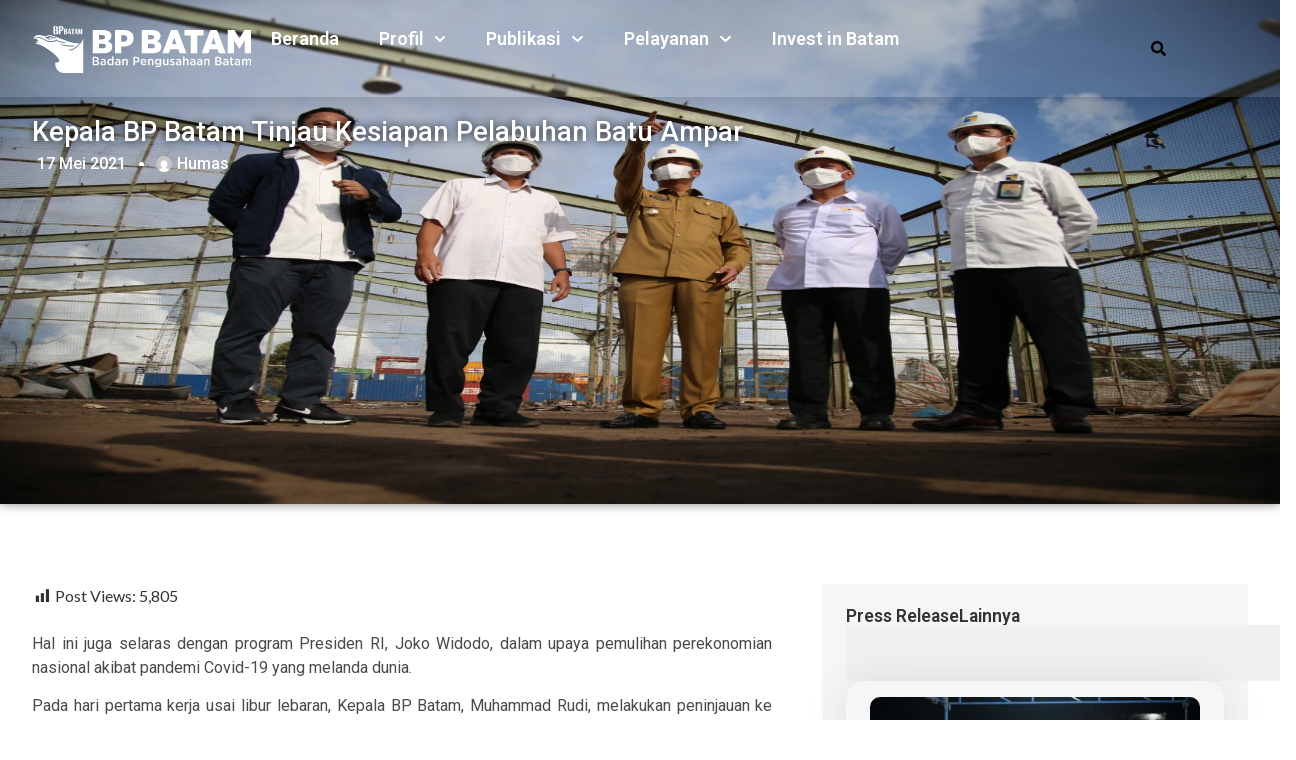

--- FILE ---
content_type: text/html; charset=UTF-8
request_url: https://bpbatam.go.id/kepala-bp-batam-tinjau-kesiapan-pelabuhan-batu-ampar/
body_size: 157960
content:
<!doctype html>
<html lang="id-ID">
<head>
	<meta charset="UTF-8">
	<meta name="viewport" content="width=device-width, initial-scale=1">
	<link rel="profile" href="https://gmpg.org/xfn/11">
	<meta name='robots' content='index, follow, max-image-preview:large, max-snippet:-1, max-video-preview:-1' />
	<style>img:is([sizes="auto" i], [sizes^="auto," i]) { contain-intrinsic-size: 3000px 1500px }</style>
	<link rel="alternate" hreflang="id" href="https://bpbatam.go.id/kepala-bp-batam-tinjau-kesiapan-pelabuhan-batu-ampar/" />
<link rel="alternate" hreflang="en" href="https://bpbatam.go.id/en/kepala-bp-batam-tinjau-kesiapan-pelabuhan-batu-ampar/" />
<link rel="alternate" hreflang="zh" href="https://bpbatam.go.id/zh-hans/kepala-bp-batam-tinjau-kesiapan-pelabuhan-batu-ampar/" />
<link rel="alternate" hreflang="x-default" href="https://bpbatam.go.id/kepala-bp-batam-tinjau-kesiapan-pelabuhan-batu-ampar/" />

	<!-- This site is optimized with the Yoast SEO plugin v26.3 - https://yoast.com/wordpress/plugins/seo/ -->
	<title>Kepala BP Batam Tinjau Kesiapan Pelabuhan Batu Ampar - BP Batam</title>
	<link rel="canonical" href="https://bpbatam.go.id/zh-hans/kepala-bp-batam-tinjau-kesiapan-pelabuhan-batu-ampar/" />
	<meta property="og:locale" content="id_ID" />
	<meta property="og:type" content="article" />
	<meta property="og:title" content="Kepala BP Batam Tinjau Kesiapan Pelabuhan Batu Ampar - BP Batam" />
	<meta property="og:description" content="Program pembangunan infrastruktur menjadi prioritas utama Kepala Badan Pengusahaan (BP) Batam, Muhammad Rudi, di tahun 2021 sebagai langkah strategis untuk mendukung investasi dan pemulihan ekonomi Batam." />
	<meta property="og:url" content="https://bpbatam.go.id/zh-hans/kepala-bp-batam-tinjau-kesiapan-pelabuhan-batu-ampar/" />
	<meta property="og:site_name" content="BP Batam" />
	<meta property="article:published_time" content="2021-05-17T11:51:38+00:00" />
	<meta property="article:modified_time" content="2025-11-13T03:18:21+00:00" />
	<meta property="og:image" content="https://bpbatam.go.id/wp-content/uploads/2021/05/WhatsApp-Image-2021-05-17-at-17.54.32-1.jpeg" />
	<meta property="og:image:width" content="1280" />
	<meta property="og:image:height" content="853" />
	<meta property="og:image:type" content="image/jpeg" />
	<meta name="author" content="Humas" />
	<meta name="twitter:card" content="summary_large_image" />
	<meta name="twitter:label1" content="Ditulis oleh" />
	<meta name="twitter:data1" content="Humas" />
	<meta name="twitter:label2" content="Estimasi waktu membaca" />
	<meta name="twitter:data2" content="1 menit" />
	<script type="application/ld+json" class="yoast-schema-graph">{"@context":"https://schema.org","@graph":[{"@type":"WebPage","@id":"https://bpbatam.go.id/zh-hans/kepala-bp-batam-tinjau-kesiapan-pelabuhan-batu-ampar/","url":"https://bpbatam.go.id/zh-hans/kepala-bp-batam-tinjau-kesiapan-pelabuhan-batu-ampar/","name":"Kepala BP Batam Tinjau Kesiapan Pelabuhan Batu Ampar - BP Batam","isPartOf":{"@id":"https://bpbatam.go.id/#website"},"primaryImageOfPage":{"@id":"https://bpbatam.go.id/zh-hans/kepala-bp-batam-tinjau-kesiapan-pelabuhan-batu-ampar/#primaryimage"},"image":{"@id":"https://bpbatam.go.id/zh-hans/kepala-bp-batam-tinjau-kesiapan-pelabuhan-batu-ampar/#primaryimage"},"thumbnailUrl":"https://bpbatam.go.id/wp-content/uploads/2021/05/WhatsApp-Image-2021-05-17-at-17.54.32-1.jpeg","datePublished":"2021-05-17T11:51:38+00:00","dateModified":"2025-11-13T03:18:21+00:00","author":{"@id":"https://bpbatam.go.id/#/schema/person/30ce4dd2f64e73c1cf0bc120fad92475"},"breadcrumb":{"@id":"https://bpbatam.go.id/zh-hans/kepala-bp-batam-tinjau-kesiapan-pelabuhan-batu-ampar/#breadcrumb"},"inLanguage":"id","potentialAction":[{"@type":"ReadAction","target":["https://bpbatam.go.id/zh-hans/kepala-bp-batam-tinjau-kesiapan-pelabuhan-batu-ampar/"]}]},{"@type":"ImageObject","inLanguage":"id","@id":"https://bpbatam.go.id/zh-hans/kepala-bp-batam-tinjau-kesiapan-pelabuhan-batu-ampar/#primaryimage","url":"https://bpbatam.go.id/wp-content/uploads/2021/05/WhatsApp-Image-2021-05-17-at-17.54.32-1.jpeg","contentUrl":"https://bpbatam.go.id/wp-content/uploads/2021/05/WhatsApp-Image-2021-05-17-at-17.54.32-1.jpeg","width":1280,"height":853},{"@type":"BreadcrumbList","@id":"https://bpbatam.go.id/zh-hans/kepala-bp-batam-tinjau-kesiapan-pelabuhan-batu-ampar/#breadcrumb","itemListElement":[{"@type":"ListItem","position":1,"name":"Home","item":"https://bpbatam.go.id/"},{"@type":"ListItem","position":2,"name":"Kepala BP Batam Tinjau Kesiapan Pelabuhan Batu Ampar"}]},{"@type":"WebSite","@id":"https://bpbatam.go.id/#website","url":"https://bpbatam.go.id/","name":"BP Batam","description":"Badan Pengusahaan Kawasan Perdagangan Bebas dan Pelabuhan Bebas Batam","potentialAction":[{"@type":"SearchAction","target":{"@type":"EntryPoint","urlTemplate":"https://bpbatam.go.id/?s={search_term_string}"},"query-input":{"@type":"PropertyValueSpecification","valueRequired":true,"valueName":"search_term_string"}}],"inLanguage":"id"},{"@type":"Person","@id":"https://bpbatam.go.id/#/schema/person/30ce4dd2f64e73c1cf0bc120fad92475","name":"Humas","image":{"@type":"ImageObject","inLanguage":"id","@id":"https://bpbatam.go.id/#/schema/person/image/","url":"https://secure.gravatar.com/avatar/66461a392a28d594681bc67c5ecde27703e1ba549aa78fcedc251c46294bd73d?s=96&d=mm&r=g","contentUrl":"https://secure.gravatar.com/avatar/66461a392a28d594681bc67c5ecde27703e1ba549aa78fcedc251c46294bd73d?s=96&d=mm&r=g","caption":"Humas"}}]}</script>
	<!-- / Yoast SEO plugin. -->


<link rel="alternate" type="application/rss+xml" title="BP Batam &raquo; Feed" href="https://bpbatam.go.id/feed/" />
<script>
window._wpemojiSettings = {"baseUrl":"https:\/\/s.w.org\/images\/core\/emoji\/16.0.1\/72x72\/","ext":".png","svgUrl":"https:\/\/s.w.org\/images\/core\/emoji\/16.0.1\/svg\/","svgExt":".svg","source":{"concatemoji":"https:\/\/bpbatam.go.id\/wp-includes\/js\/wp-emoji-release.min.js?ver=6.8.3"}};
/*! This file is auto-generated */
!function(s,n){var o,i,e;function c(e){try{var t={supportTests:e,timestamp:(new Date).valueOf()};sessionStorage.setItem(o,JSON.stringify(t))}catch(e){}}function p(e,t,n){e.clearRect(0,0,e.canvas.width,e.canvas.height),e.fillText(t,0,0);var t=new Uint32Array(e.getImageData(0,0,e.canvas.width,e.canvas.height).data),a=(e.clearRect(0,0,e.canvas.width,e.canvas.height),e.fillText(n,0,0),new Uint32Array(e.getImageData(0,0,e.canvas.width,e.canvas.height).data));return t.every(function(e,t){return e===a[t]})}function u(e,t){e.clearRect(0,0,e.canvas.width,e.canvas.height),e.fillText(t,0,0);for(var n=e.getImageData(16,16,1,1),a=0;a<n.data.length;a++)if(0!==n.data[a])return!1;return!0}function f(e,t,n,a){switch(t){case"flag":return n(e,"\ud83c\udff3\ufe0f\u200d\u26a7\ufe0f","\ud83c\udff3\ufe0f\u200b\u26a7\ufe0f")?!1:!n(e,"\ud83c\udde8\ud83c\uddf6","\ud83c\udde8\u200b\ud83c\uddf6")&&!n(e,"\ud83c\udff4\udb40\udc67\udb40\udc62\udb40\udc65\udb40\udc6e\udb40\udc67\udb40\udc7f","\ud83c\udff4\u200b\udb40\udc67\u200b\udb40\udc62\u200b\udb40\udc65\u200b\udb40\udc6e\u200b\udb40\udc67\u200b\udb40\udc7f");case"emoji":return!a(e,"\ud83e\udedf")}return!1}function g(e,t,n,a){var r="undefined"!=typeof WorkerGlobalScope&&self instanceof WorkerGlobalScope?new OffscreenCanvas(300,150):s.createElement("canvas"),o=r.getContext("2d",{willReadFrequently:!0}),i=(o.textBaseline="top",o.font="600 32px Arial",{});return e.forEach(function(e){i[e]=t(o,e,n,a)}),i}function t(e){var t=s.createElement("script");t.src=e,t.defer=!0,s.head.appendChild(t)}"undefined"!=typeof Promise&&(o="wpEmojiSettingsSupports",i=["flag","emoji"],n.supports={everything:!0,everythingExceptFlag:!0},e=new Promise(function(e){s.addEventListener("DOMContentLoaded",e,{once:!0})}),new Promise(function(t){var n=function(){try{var e=JSON.parse(sessionStorage.getItem(o));if("object"==typeof e&&"number"==typeof e.timestamp&&(new Date).valueOf()<e.timestamp+604800&&"object"==typeof e.supportTests)return e.supportTests}catch(e){}return null}();if(!n){if("undefined"!=typeof Worker&&"undefined"!=typeof OffscreenCanvas&&"undefined"!=typeof URL&&URL.createObjectURL&&"undefined"!=typeof Blob)try{var e="postMessage("+g.toString()+"("+[JSON.stringify(i),f.toString(),p.toString(),u.toString()].join(",")+"));",a=new Blob([e],{type:"text/javascript"}),r=new Worker(URL.createObjectURL(a),{name:"wpTestEmojiSupports"});return void(r.onmessage=function(e){c(n=e.data),r.terminate(),t(n)})}catch(e){}c(n=g(i,f,p,u))}t(n)}).then(function(e){for(var t in e)n.supports[t]=e[t],n.supports.everything=n.supports.everything&&n.supports[t],"flag"!==t&&(n.supports.everythingExceptFlag=n.supports.everythingExceptFlag&&n.supports[t]);n.supports.everythingExceptFlag=n.supports.everythingExceptFlag&&!n.supports.flag,n.DOMReady=!1,n.readyCallback=function(){n.DOMReady=!0}}).then(function(){return e}).then(function(){var e;n.supports.everything||(n.readyCallback(),(e=n.source||{}).concatemoji?t(e.concatemoji):e.wpemoji&&e.twemoji&&(t(e.twemoji),t(e.wpemoji)))}))}((window,document),window._wpemojiSettings);
</script>
<link rel='stylesheet' id='dashicons-css' href='https://bpbatam.go.id/wp-includes/css/dashicons.min.css?ver=6.8.3' media='all' />
<link rel='stylesheet' id='post-views-counter-frontend-css' href='https://bpbatam.go.id/wp-content/plugins/post-views-counter/css/frontend.min.css?ver=1.5.7' media='all' />
<style id='wp-emoji-styles-inline-css'>

	img.wp-smiley, img.emoji {
		display: inline !important;
		border: none !important;
		box-shadow: none !important;
		height: 1em !important;
		width: 1em !important;
		margin: 0 0.07em !important;
		vertical-align: -0.1em !important;
		background: none !important;
		padding: 0 !important;
	}
</style>
<link rel='stylesheet' id='wp-block-library-css' href='https://bpbatam.go.id/wp-includes/css/dist/block-library/style.min.css?ver=6.8.3' media='all' />
<style id='global-styles-inline-css'>
:root{--wp--preset--aspect-ratio--square: 1;--wp--preset--aspect-ratio--4-3: 4/3;--wp--preset--aspect-ratio--3-4: 3/4;--wp--preset--aspect-ratio--3-2: 3/2;--wp--preset--aspect-ratio--2-3: 2/3;--wp--preset--aspect-ratio--16-9: 16/9;--wp--preset--aspect-ratio--9-16: 9/16;--wp--preset--color--black: #000000;--wp--preset--color--cyan-bluish-gray: #abb8c3;--wp--preset--color--white: #ffffff;--wp--preset--color--pale-pink: #f78da7;--wp--preset--color--vivid-red: #cf2e2e;--wp--preset--color--luminous-vivid-orange: #ff6900;--wp--preset--color--luminous-vivid-amber: #fcb900;--wp--preset--color--light-green-cyan: #7bdcb5;--wp--preset--color--vivid-green-cyan: #00d084;--wp--preset--color--pale-cyan-blue: #8ed1fc;--wp--preset--color--vivid-cyan-blue: #0693e3;--wp--preset--color--vivid-purple: #9b51e0;--wp--preset--gradient--vivid-cyan-blue-to-vivid-purple: linear-gradient(135deg,rgba(6,147,227,1) 0%,rgb(155,81,224) 100%);--wp--preset--gradient--light-green-cyan-to-vivid-green-cyan: linear-gradient(135deg,rgb(122,220,180) 0%,rgb(0,208,130) 100%);--wp--preset--gradient--luminous-vivid-amber-to-luminous-vivid-orange: linear-gradient(135deg,rgba(252,185,0,1) 0%,rgba(255,105,0,1) 100%);--wp--preset--gradient--luminous-vivid-orange-to-vivid-red: linear-gradient(135deg,rgba(255,105,0,1) 0%,rgb(207,46,46) 100%);--wp--preset--gradient--very-light-gray-to-cyan-bluish-gray: linear-gradient(135deg,rgb(238,238,238) 0%,rgb(169,184,195) 100%);--wp--preset--gradient--cool-to-warm-spectrum: linear-gradient(135deg,rgb(74,234,220) 0%,rgb(151,120,209) 20%,rgb(207,42,186) 40%,rgb(238,44,130) 60%,rgb(251,105,98) 80%,rgb(254,248,76) 100%);--wp--preset--gradient--blush-light-purple: linear-gradient(135deg,rgb(255,206,236) 0%,rgb(152,150,240) 100%);--wp--preset--gradient--blush-bordeaux: linear-gradient(135deg,rgb(254,205,165) 0%,rgb(254,45,45) 50%,rgb(107,0,62) 100%);--wp--preset--gradient--luminous-dusk: linear-gradient(135deg,rgb(255,203,112) 0%,rgb(199,81,192) 50%,rgb(65,88,208) 100%);--wp--preset--gradient--pale-ocean: linear-gradient(135deg,rgb(255,245,203) 0%,rgb(182,227,212) 50%,rgb(51,167,181) 100%);--wp--preset--gradient--electric-grass: linear-gradient(135deg,rgb(202,248,128) 0%,rgb(113,206,126) 100%);--wp--preset--gradient--midnight: linear-gradient(135deg,rgb(2,3,129) 0%,rgb(40,116,252) 100%);--wp--preset--font-size--small: 13px;--wp--preset--font-size--medium: 20px;--wp--preset--font-size--large: 36px;--wp--preset--font-size--x-large: 42px;--wp--preset--spacing--20: 0.44rem;--wp--preset--spacing--30: 0.67rem;--wp--preset--spacing--40: 1rem;--wp--preset--spacing--50: 1.5rem;--wp--preset--spacing--60: 2.25rem;--wp--preset--spacing--70: 3.38rem;--wp--preset--spacing--80: 5.06rem;--wp--preset--shadow--natural: 6px 6px 9px rgba(0, 0, 0, 0.2);--wp--preset--shadow--deep: 12px 12px 50px rgba(0, 0, 0, 0.4);--wp--preset--shadow--sharp: 6px 6px 0px rgba(0, 0, 0, 0.2);--wp--preset--shadow--outlined: 6px 6px 0px -3px rgba(255, 255, 255, 1), 6px 6px rgba(0, 0, 0, 1);--wp--preset--shadow--crisp: 6px 6px 0px rgba(0, 0, 0, 1);}:root { --wp--style--global--content-size: 800px;--wp--style--global--wide-size: 1200px; }:where(body) { margin: 0; }.wp-site-blocks > .alignleft { float: left; margin-right: 2em; }.wp-site-blocks > .alignright { float: right; margin-left: 2em; }.wp-site-blocks > .aligncenter { justify-content: center; margin-left: auto; margin-right: auto; }:where(.wp-site-blocks) > * { margin-block-start: 24px; margin-block-end: 0; }:where(.wp-site-blocks) > :first-child { margin-block-start: 0; }:where(.wp-site-blocks) > :last-child { margin-block-end: 0; }:root { --wp--style--block-gap: 24px; }:root :where(.is-layout-flow) > :first-child{margin-block-start: 0;}:root :where(.is-layout-flow) > :last-child{margin-block-end: 0;}:root :where(.is-layout-flow) > *{margin-block-start: 24px;margin-block-end: 0;}:root :where(.is-layout-constrained) > :first-child{margin-block-start: 0;}:root :where(.is-layout-constrained) > :last-child{margin-block-end: 0;}:root :where(.is-layout-constrained) > *{margin-block-start: 24px;margin-block-end: 0;}:root :where(.is-layout-flex){gap: 24px;}:root :where(.is-layout-grid){gap: 24px;}.is-layout-flow > .alignleft{float: left;margin-inline-start: 0;margin-inline-end: 2em;}.is-layout-flow > .alignright{float: right;margin-inline-start: 2em;margin-inline-end: 0;}.is-layout-flow > .aligncenter{margin-left: auto !important;margin-right: auto !important;}.is-layout-constrained > .alignleft{float: left;margin-inline-start: 0;margin-inline-end: 2em;}.is-layout-constrained > .alignright{float: right;margin-inline-start: 2em;margin-inline-end: 0;}.is-layout-constrained > .aligncenter{margin-left: auto !important;margin-right: auto !important;}.is-layout-constrained > :where(:not(.alignleft):not(.alignright):not(.alignfull)){max-width: var(--wp--style--global--content-size);margin-left: auto !important;margin-right: auto !important;}.is-layout-constrained > .alignwide{max-width: var(--wp--style--global--wide-size);}body .is-layout-flex{display: flex;}.is-layout-flex{flex-wrap: wrap;align-items: center;}.is-layout-flex > :is(*, div){margin: 0;}body .is-layout-grid{display: grid;}.is-layout-grid > :is(*, div){margin: 0;}body{padding-top: 0px;padding-right: 0px;padding-bottom: 0px;padding-left: 0px;}a:where(:not(.wp-element-button)){text-decoration: underline;}:root :where(.wp-element-button, .wp-block-button__link){background-color: #32373c;border-width: 0;color: #fff;font-family: inherit;font-size: inherit;line-height: inherit;padding: calc(0.667em + 2px) calc(1.333em + 2px);text-decoration: none;}.has-black-color{color: var(--wp--preset--color--black) !important;}.has-cyan-bluish-gray-color{color: var(--wp--preset--color--cyan-bluish-gray) !important;}.has-white-color{color: var(--wp--preset--color--white) !important;}.has-pale-pink-color{color: var(--wp--preset--color--pale-pink) !important;}.has-vivid-red-color{color: var(--wp--preset--color--vivid-red) !important;}.has-luminous-vivid-orange-color{color: var(--wp--preset--color--luminous-vivid-orange) !important;}.has-luminous-vivid-amber-color{color: var(--wp--preset--color--luminous-vivid-amber) !important;}.has-light-green-cyan-color{color: var(--wp--preset--color--light-green-cyan) !important;}.has-vivid-green-cyan-color{color: var(--wp--preset--color--vivid-green-cyan) !important;}.has-pale-cyan-blue-color{color: var(--wp--preset--color--pale-cyan-blue) !important;}.has-vivid-cyan-blue-color{color: var(--wp--preset--color--vivid-cyan-blue) !important;}.has-vivid-purple-color{color: var(--wp--preset--color--vivid-purple) !important;}.has-black-background-color{background-color: var(--wp--preset--color--black) !important;}.has-cyan-bluish-gray-background-color{background-color: var(--wp--preset--color--cyan-bluish-gray) !important;}.has-white-background-color{background-color: var(--wp--preset--color--white) !important;}.has-pale-pink-background-color{background-color: var(--wp--preset--color--pale-pink) !important;}.has-vivid-red-background-color{background-color: var(--wp--preset--color--vivid-red) !important;}.has-luminous-vivid-orange-background-color{background-color: var(--wp--preset--color--luminous-vivid-orange) !important;}.has-luminous-vivid-amber-background-color{background-color: var(--wp--preset--color--luminous-vivid-amber) !important;}.has-light-green-cyan-background-color{background-color: var(--wp--preset--color--light-green-cyan) !important;}.has-vivid-green-cyan-background-color{background-color: var(--wp--preset--color--vivid-green-cyan) !important;}.has-pale-cyan-blue-background-color{background-color: var(--wp--preset--color--pale-cyan-blue) !important;}.has-vivid-cyan-blue-background-color{background-color: var(--wp--preset--color--vivid-cyan-blue) !important;}.has-vivid-purple-background-color{background-color: var(--wp--preset--color--vivid-purple) !important;}.has-black-border-color{border-color: var(--wp--preset--color--black) !important;}.has-cyan-bluish-gray-border-color{border-color: var(--wp--preset--color--cyan-bluish-gray) !important;}.has-white-border-color{border-color: var(--wp--preset--color--white) !important;}.has-pale-pink-border-color{border-color: var(--wp--preset--color--pale-pink) !important;}.has-vivid-red-border-color{border-color: var(--wp--preset--color--vivid-red) !important;}.has-luminous-vivid-orange-border-color{border-color: var(--wp--preset--color--luminous-vivid-orange) !important;}.has-luminous-vivid-amber-border-color{border-color: var(--wp--preset--color--luminous-vivid-amber) !important;}.has-light-green-cyan-border-color{border-color: var(--wp--preset--color--light-green-cyan) !important;}.has-vivid-green-cyan-border-color{border-color: var(--wp--preset--color--vivid-green-cyan) !important;}.has-pale-cyan-blue-border-color{border-color: var(--wp--preset--color--pale-cyan-blue) !important;}.has-vivid-cyan-blue-border-color{border-color: var(--wp--preset--color--vivid-cyan-blue) !important;}.has-vivid-purple-border-color{border-color: var(--wp--preset--color--vivid-purple) !important;}.has-vivid-cyan-blue-to-vivid-purple-gradient-background{background: var(--wp--preset--gradient--vivid-cyan-blue-to-vivid-purple) !important;}.has-light-green-cyan-to-vivid-green-cyan-gradient-background{background: var(--wp--preset--gradient--light-green-cyan-to-vivid-green-cyan) !important;}.has-luminous-vivid-amber-to-luminous-vivid-orange-gradient-background{background: var(--wp--preset--gradient--luminous-vivid-amber-to-luminous-vivid-orange) !important;}.has-luminous-vivid-orange-to-vivid-red-gradient-background{background: var(--wp--preset--gradient--luminous-vivid-orange-to-vivid-red) !important;}.has-very-light-gray-to-cyan-bluish-gray-gradient-background{background: var(--wp--preset--gradient--very-light-gray-to-cyan-bluish-gray) !important;}.has-cool-to-warm-spectrum-gradient-background{background: var(--wp--preset--gradient--cool-to-warm-spectrum) !important;}.has-blush-light-purple-gradient-background{background: var(--wp--preset--gradient--blush-light-purple) !important;}.has-blush-bordeaux-gradient-background{background: var(--wp--preset--gradient--blush-bordeaux) !important;}.has-luminous-dusk-gradient-background{background: var(--wp--preset--gradient--luminous-dusk) !important;}.has-pale-ocean-gradient-background{background: var(--wp--preset--gradient--pale-ocean) !important;}.has-electric-grass-gradient-background{background: var(--wp--preset--gradient--electric-grass) !important;}.has-midnight-gradient-background{background: var(--wp--preset--gradient--midnight) !important;}.has-small-font-size{font-size: var(--wp--preset--font-size--small) !important;}.has-medium-font-size{font-size: var(--wp--preset--font-size--medium) !important;}.has-large-font-size{font-size: var(--wp--preset--font-size--large) !important;}.has-x-large-font-size{font-size: var(--wp--preset--font-size--x-large) !important;}
:root :where(.wp-block-pullquote){font-size: 1.5em;line-height: 1.6;}
</style>
<link rel='stylesheet' id='wpml-legacy-dropdown-0-css' href='https://bpbatam.go.id/wp-content/plugins/sitepress-multilingual-cms/templates/language-switchers/legacy-dropdown/style.min.css?ver=1' media='all' />
<style id='wpml-legacy-dropdown-0-inline-css'>
.wpml-ls-statics-shortcode_actions, .wpml-ls-statics-shortcode_actions .wpml-ls-sub-menu, .wpml-ls-statics-shortcode_actions a {border-color:#ffffff;}
html:lang(ina) .wpml-ls-native:after { font-family:FontAwesome; content: "\f107"; } html:lang(ina) .wpml-ls-last-item .wpml-ls-native:after { content: ""; } html:lang(es) .wpml-ls-native:after { font-family:FontAwesome; content: "\f107"; } html:lang(es) .wpml-ls-item-ca .wpml-ls-native:after { font-family:FontAwesome; content: ""; } html:lang(en) .wpml-ls-native:after { font-family:FontAwesome; content: "\f107"; } html:lang(en) .wpml-ls-item-ca .wpml-ls-native:after { font-family:FontAwesome; content: ""; }
</style>
<link rel='stylesheet' id='cute-alert-css' href='https://bpbatam.go.id/wp-content/plugins/metform/public/assets/lib/cute-alert/style.css?ver=4.0.6' media='all' />
<link rel='stylesheet' id='text-editor-style-css' href='https://bpbatam.go.id/wp-content/plugins/metform/public/assets/css/text-editor.css?ver=4.0.6' media='all' />
<link rel='stylesheet' id='hello-elementor-css' href='https://bpbatam.go.id/wp-content/themes/hello-elementor/assets/css/reset.css?ver=3.4.4' media='all' />
<link rel='stylesheet' id='hello-elementor-theme-style-css' href='https://bpbatam.go.id/wp-content/themes/hello-elementor/assets/css/theme.css?ver=3.4.4' media='all' />
<link rel='stylesheet' id='hello-elementor-header-footer-css' href='https://bpbatam.go.id/wp-content/themes/hello-elementor/assets/css/header-footer.css?ver=3.4.4' media='all' />
<link rel='stylesheet' id='elementor-frontend-css' href='https://bpbatam.go.id/wp-content/uploads/elementor/css/custom-frontend.min.css?ver=1765320723' media='all' />
<link rel='stylesheet' id='widget-icon-list-css' href='https://bpbatam.go.id/wp-content/uploads/elementor/css/custom-widget-icon-list.min.css?ver=1765320723' media='all' />
<link rel='stylesheet' id='widget-image-css' href='https://bpbatam.go.id/wp-content/plugins/elementor/assets/css/widget-image.min.css?ver=3.32.5' media='all' />
<link rel='stylesheet' id='widget-nav-menu-css' href='https://bpbatam.go.id/wp-content/uploads/elementor/css/custom-pro-widget-nav-menu.min.css?ver=1765320723' media='all' />
<link rel='stylesheet' id='e-sticky-css' href='https://bpbatam.go.id/wp-content/plugins/elementor-pro/assets/css/modules/sticky.min.css?ver=3.33.2' media='all' />
<link rel='stylesheet' id='widget-heading-css' href='https://bpbatam.go.id/wp-content/plugins/elementor/assets/css/widget-heading.min.css?ver=3.32.5' media='all' />
<link rel='stylesheet' id='widget-post-info-css' href='https://bpbatam.go.id/wp-content/plugins/elementor-pro/assets/css/widget-post-info.min.css?ver=3.33.2' media='all' />
<link rel='stylesheet' id='widget-search-css' href='https://bpbatam.go.id/wp-content/plugins/elementor-pro/assets/css/widget-search.min.css?ver=3.33.2' media='all' />
<link rel='stylesheet' id='widget-loop-common-css' href='https://bpbatam.go.id/wp-content/plugins/elementor-pro/assets/css/widget-loop-common.min.css?ver=3.33.2' media='all' />
<link rel='stylesheet' id='widget-loop-grid-css' href='https://bpbatam.go.id/wp-content/uploads/elementor/css/custom-pro-widget-loop-grid.min.css?ver=1765320723' media='all' />
<link rel='stylesheet' id='widget-post-navigation-css' href='https://bpbatam.go.id/wp-content/plugins/elementor-pro/assets/css/widget-post-navigation.min.css?ver=3.33.2' media='all' />
<link rel='stylesheet' id='elementor-post-4499-css' href='https://bpbatam.go.id/wp-content/uploads/elementor/css/post-4499.css?ver=1765320723' media='all' />
<link rel='stylesheet' id='jet-tabs-frontend-css' href='https://bpbatam.go.id/wp-content/plugins/jet-tabs/assets/css/jet-tabs-frontend.css?ver=2.2.10' media='all' />
<link rel='stylesheet' id='jet-tricks-frontend-css' href='https://bpbatam.go.id/wp-content/plugins/jet-tricks/assets/css/jet-tricks-frontend.css?ver=1.5.6' media='all' />
<link rel='stylesheet' id='elementor-post-49577-css' href='https://bpbatam.go.id/wp-content/uploads/elementor/css/post-49577.css?ver=1765320722' media='all' />
<link rel='stylesheet' id='font-awesome-5-all-css' href='https://bpbatam.go.id/wp-content/plugins/elementor/assets/lib/font-awesome/css/all.min.css?ver=3.32.5' media='all' />
<link rel='stylesheet' id='font-awesome-4-shim-css' href='https://bpbatam.go.id/wp-content/plugins/elementor/assets/lib/font-awesome/css/v4-shims.min.css?ver=3.32.5' media='all' />
<link rel='stylesheet' id='elementor-post-51566-css' href='https://bpbatam.go.id/wp-content/uploads/elementor/css/post-51566.css?ver=1765320723' media='all' />
<link rel='stylesheet' id='elementor-post-52270-css' href='https://bpbatam.go.id/wp-content/uploads/elementor/css/post-52270.css?ver=1765320743' media='all' />
<link rel='stylesheet' id='elementor-gf-lato-css' href='https://fonts.googleapis.com/css?family=Lato:100,100italic,200,200italic,300,300italic,400,400italic,500,500italic,600,600italic,700,700italic,800,800italic,900,900italic&#038;display=auto' media='all' />
<link rel='stylesheet' id='elementor-gf-roboto-css' href='https://fonts.googleapis.com/css?family=Roboto:100,100italic,200,200italic,300,300italic,400,400italic,500,500italic,600,600italic,700,700italic,800,800italic,900,900italic&#038;display=auto' media='all' />
<script id="post-views-counter-frontend-js-before">
var pvcArgsFrontend = {"mode":"js","postID":16226,"requestURL":"https:\/\/bpbatam.go.id\/wp-admin\/admin-ajax.php","nonce":"8a6b5a62ac","dataStorage":"cookies","multisite":false,"path":"\/","domain":""};
</script>
<script src="https://bpbatam.go.id/wp-content/plugins/post-views-counter/js/frontend.min.js?ver=1.5.7" id="post-views-counter-frontend-js"></script>
<script src="https://bpbatam.go.id/wp-content/plugins/sitepress-multilingual-cms/templates/language-switchers/legacy-dropdown/script.min.js?ver=1" id="wpml-legacy-dropdown-0-js"></script>
<script src="https://bpbatam.go.id/wp-includes/js/jquery/jquery.min.js?ver=3.7.1" id="jquery-core-js"></script>
<script src="https://bpbatam.go.id/wp-includes/js/jquery/jquery-migrate.min.js?ver=3.4.1" id="jquery-migrate-js"></script>
<script src="https://bpbatam.go.id/wp-content/plugins/elementor/assets/lib/font-awesome/js/v4-shims.min.js?ver=3.32.5" id="font-awesome-4-shim-js"></script>
<link rel="alternate" title="oEmbed (JSON)" type="application/json+oembed" href="https://bpbatam.go.id/wp-json/oembed/1.0/embed?url=https%3A%2F%2Fbpbatam.go.id%2Fkepala-bp-batam-tinjau-kesiapan-pelabuhan-batu-ampar%2F" />
<link rel="alternate" title="oEmbed (XML)" type="text/xml+oembed" href="https://bpbatam.go.id/wp-json/oembed/1.0/embed?url=https%3A%2F%2Fbpbatam.go.id%2Fkepala-bp-batam-tinjau-kesiapan-pelabuhan-batu-ampar%2F&#038;format=xml" />
<meta name="generator" content="WPML ver:4.7.6 stt:59,1,25;" />

<!--BEGIN: TRACKING CODE MANAGER (v2.5.0) BY INTELLYWP.COM IN HEAD//-->
<!-- Hotjar Tracking Code for https://bpbatam.go.id -->
<script>
    (function(h,o,t,j,a,r){
        h.hj=h.hj||function(){(h.hj.q=h.hj.q||[]).push(arguments)};
        h._hjSettings={hjid:2849042,hjsv:6};
        a=o.getElementsByTagName('head')[0];
        r=o.createElement('script');r.async=1;
        r.src=t+h._hjSettings.hjid+j+h._hjSettings.hjsv;
        a.appendChild(r);
    })(window,document,'https://static.hotjar.com/c/hotjar-','.js?sv=');
</script>
<!-- Global site tag (gtag.js) - Google Analytics -->
<script async src="https://www.googletagmanager.com/gtag/js?id=G-GY5FC5KS3L"></script>
<script>
  window.dataLayer = window.dataLayer || [];
  function gtag(){dataLayer.push(arguments);}
  gtag('js', new Date());

  gtag('config', 'G-GY5FC5KS3L');
</script>
<!--END: https://wordpress.org/plugins/tracking-code-manager IN HEAD//--><!-- Analytics by WP Statistics - https://wp-statistics.com -->
<meta name="description" content="Program pembangunan infrastruktur menjadi prioritas utama Kepala Badan Pengusahaan (BP) Batam, Muhammad Rudi, di tahun 2021 sebagai langkah strategis untuk mendukung investasi dan pemulihan ekonomi Batam.">
<meta name="generator" content="Elementor 3.32.5; features: e_font_icon_svg, additional_custom_breakpoints; settings: css_print_method-external, google_font-enabled, font_display-auto">
			<style>
				.e-con.e-parent:nth-of-type(n+4):not(.e-lazyloaded):not(.e-no-lazyload),
				.e-con.e-parent:nth-of-type(n+4):not(.e-lazyloaded):not(.e-no-lazyload) * {
					background-image: none !important;
				}
				@media screen and (max-height: 1024px) {
					.e-con.e-parent:nth-of-type(n+3):not(.e-lazyloaded):not(.e-no-lazyload),
					.e-con.e-parent:nth-of-type(n+3):not(.e-lazyloaded):not(.e-no-lazyload) * {
						background-image: none !important;
					}
				}
				@media screen and (max-height: 640px) {
					.e-con.e-parent:nth-of-type(n+2):not(.e-lazyloaded):not(.e-no-lazyload),
					.e-con.e-parent:nth-of-type(n+2):not(.e-lazyloaded):not(.e-no-lazyload) * {
						background-image: none !important;
					}
				}
			</style>
			<style type="text/css">.broken_link, a.broken_link {
	text-decoration: line-through;
}</style></head>
<body class="wp-singular post-template-default single single-post postid-16226 single-format-standard wp-embed-responsive wp-theme-hello-elementor eio-default hello-elementor-default elementor-default elementor-kit-4499 elementor-page-52270">


<a class="skip-link screen-reader-text" href="#content">Lewati ke konten</a>

		<header data-elementor-type="header" data-elementor-id="49577" class="elementor elementor-49577 elementor-location-header" data-elementor-post-type="elementor_library">
			<div class="elementor-element elementor-element-0273ad4 e-con-full bp-header e-flex e-con e-parent" data-id="0273ad4" data-element_type="container" data-settings="{&quot;background_background&quot;:&quot;classic&quot;,&quot;jet_parallax_layout_list&quot;:[],&quot;position&quot;:&quot;fixed&quot;,&quot;sticky&quot;:&quot;top&quot;,&quot;sticky_on&quot;:[&quot;widescreen&quot;,&quot;desktop&quot;,&quot;laptop&quot;,&quot;tablet_extra&quot;,&quot;tablet&quot;,&quot;mobile_extra&quot;,&quot;mobile&quot;],&quot;sticky_offset&quot;:0,&quot;sticky_effects_offset&quot;:0,&quot;sticky_anchor_link_offset&quot;:0}">
		<div class="elementor-element elementor-element-767f184 e-con-full elementor-hidden-widescreen elementor-hidden-desktop elementor-hidden-laptop elementor-hidden-tablet_extra elementor-hidden-tablet elementor-hidden-mobile_extra elementor-hidden-mobile e-flex e-con e-child" data-id="767f184" data-element_type="container" data-settings="{&quot;jet_parallax_layout_list&quot;:[]}">
				<div class="elementor-element elementor-element-2d8ad38 elementor-hidden-desktop elementor-hidden-tablet elementor-hidden-mobile elementor-icon-list--layout-traditional elementor-list-item-link-full_width elementor-widget elementor-widget-icon-list" data-id="2d8ad38" data-element_type="widget" data-widget_type="icon-list.default">
							<ul class="elementor-icon-list-items">
							<li class="elementor-icon-list-item">
											<span class="elementor-icon-list-icon">
							<svg aria-hidden="true" class="e-font-icon-svg e-far-envelope" viewBox="0 0 512 512" xmlns="http://www.w3.org/2000/svg"><path d="M464 64H48C21.49 64 0 85.49 0 112v288c0 26.51 21.49 48 48 48h416c26.51 0 48-21.49 48-48V112c0-26.51-21.49-48-48-48zm0 48v40.805c-22.422 18.259-58.168 46.651-134.587 106.49-16.841 13.247-50.201 45.072-73.413 44.701-23.208.375-56.579-31.459-73.413-44.701C106.18 199.465 70.425 171.067 48 152.805V112h416zM48 400V214.398c22.914 18.251 55.409 43.862 104.938 82.646 21.857 17.205 60.134 55.186 103.062 54.955 42.717.231 80.509-37.199 103.053-54.947 49.528-38.783 82.032-64.401 104.947-82.653V400H48z"></path></svg>						</span>
										<span class="elementor-icon-list-text">humas@bpbatam.go.id</span>
									</li>
						</ul>
						</div>
				<div class="elementor-element elementor-element-1d44c48 elementor-hidden-desktop elementor-hidden-tablet elementor-hidden-mobile elementor-hidden-widescreen elementor-hidden-laptop elementor-hidden-tablet_extra elementor-hidden-mobile_extra elementor-widget elementor-widget-button" data-id="1d44c48" data-element_type="widget" data-widget_type="button.default">
										<a class="elementor-button elementor-button-link elementor-size-sm" href="#">
						<span class="elementor-button-content-wrapper">
						<span class="elementor-button-icon">
				<svg aria-hidden="true" class="e-font-icon-svg e-fas-phone-alt" viewBox="0 0 512 512" xmlns="http://www.w3.org/2000/svg"><path d="M497.39 361.8l-112-48a24 24 0 0 0-28 6.9l-49.6 60.6A370.66 370.66 0 0 1 130.6 204.11l60.6-49.6a23.94 23.94 0 0 0 6.9-28l-48-112A24.16 24.16 0 0 0 122.6.61l-104 24A24 24 0 0 0 0 48c0 256.5 207.9 464 464 464a24 24 0 0 0 23.4-18.6l24-104a24.29 24.29 0 0 0-14.01-27.6z"></path></svg>			</span>
									<span class="elementor-button-text">Nomor Darurat</span>
					</span>
					</a>
								</div>
				</div>
		<div class="elementor-element elementor-element-abecd1a e-con-full e-flex e-con e-child" data-id="abecd1a" data-element_type="container" data-settings="{&quot;jet_parallax_layout_list&quot;:[]}">
		<div class="elementor-element elementor-element-7e9222b e-con-full e-flex e-con e-child" data-id="7e9222b" data-element_type="container" data-settings="{&quot;jet_parallax_layout_list&quot;:[]}">
		<a class="elementor-element elementor-element-04eb496 e-con-full e-flex e-con e-child" data-id="04eb496" data-element_type="container" data-settings="{&quot;jet_parallax_layout_list&quot;:[]}" href="https://bpbatam.go.id">
				<div class="elementor-element elementor-element-b57b29d bp-header-logo elementor-widget-mobile__width-inherit elementor-widget elementor-widget-image" data-id="b57b29d" data-element_type="widget" data-widget_type="image.default">
															<img src="https://bpbatam.go.id/wp-content/plugins/elementor/assets/images/placeholder.png" title="" alt="" loading="lazy" />															</div>
				</a>
				<div class="elementor-element elementor-element-7d6d7a3 elementor-nav-menu__align-end bp-menu elementor-nav-menu--stretch elementor-widget-mobile__width-initial elementor-nav-menu--dropdown-tablet elementor-nav-menu__text-align-aside elementor-nav-menu--toggle elementor-nav-menu--burger elementor-widget elementor-widget-nav-menu" data-id="7d6d7a3" data-element_type="widget" data-settings="{&quot;submenu_icon&quot;:{&quot;value&quot;:&quot;&lt;svg aria-hidden=\&quot;true\&quot; class=\&quot;fa-svg-chevron-down e-font-icon-svg e-fas-chevron-down\&quot; viewBox=\&quot;0 0 448 512\&quot; xmlns=\&quot;http:\/\/www.w3.org\/2000\/svg\&quot;&gt;&lt;path d=\&quot;M207.029 381.476L12.686 187.132c-9.373-9.373-9.373-24.569 0-33.941l22.667-22.667c9.357-9.357 24.522-9.375 33.901-.04L224 284.505l154.745-154.021c9.379-9.335 24.544-9.317 33.901.04l22.667 22.667c9.373 9.373 9.373 24.569 0 33.941L240.971 381.476c-9.373 9.372-24.569 9.372-33.942 0z\&quot;&gt;&lt;\/path&gt;&lt;\/svg&gt;&quot;,&quot;library&quot;:&quot;fa-solid&quot;},&quot;full_width&quot;:&quot;stretch&quot;,&quot;layout&quot;:&quot;horizontal&quot;,&quot;toggle&quot;:&quot;burger&quot;}" data-widget_type="nav-menu.default">
								<nav aria-label="Menu" class="elementor-nav-menu--main elementor-nav-menu__container elementor-nav-menu--layout-horizontal e--pointer-none">
				<ul id="menu-1-7d6d7a3" class="elementor-nav-menu"><li class="menu-item menu-item-type-custom menu-item-object-custom menu-item-home menu-item-38964"><a href="https://bpbatam.go.id/" class="elementor-item">Beranda</a></li>
<li class="menu-item menu-item-type-custom menu-item-object-custom menu-item-has-children menu-item-19846"><a href="#" class="elementor-item elementor-item-anchor">Profil</a>
<ul class="sub-menu elementor-nav-menu--dropdown">
	<li class="menu-item menu-item-type-custom menu-item-object-custom menu-item-has-children menu-item-55045"><a href="#" class="elementor-sub-item elementor-item-anchor">BP Batam</a>
	<ul class="sub-menu elementor-nav-menu--dropdown">
		<li class="menu-item menu-item-type-custom menu-item-object-custom menu-item-50902"><a href="https://bpbatam.go.id/profile-bp-batam/#logo-bp-batam" class="elementor-sub-item elementor-item-anchor">Logo</a></li>
		<li class="menu-item menu-item-type-custom menu-item-object-custom menu-item-50903"><a href="https://bpbatam.go.id/profile-bp-batam#section-visi" class="elementor-sub-item elementor-item-anchor">Visi dan Misi</a></li>
		<li class="menu-item menu-item-type-custom menu-item-object-custom menu-item-55108"><a href="https://bpbatam.go.id/profile-bp-batam#section-pimpinan" class="elementor-sub-item elementor-item-anchor">Struktur Organisasi</a></li>
		<li class="menu-item menu-item-type-custom menu-item-object-custom menu-item-50905"><a href="https://bpbatam.go.id/profile-bp-batam#section-pejabat" class="elementor-sub-item elementor-item-anchor">Profil Pejabat</a></li>
		<li class="menu-item menu-item-type-custom menu-item-object-custom menu-item-50906"><a href="https://bpbatam.go.id/profile-bp-batam#section-tugas" class="elementor-sub-item elementor-item-anchor">Tugas, Fungsi, dan Wewenang</a></li>
		<li class="menu-item menu-item-type-post_type menu-item-object-page menu-item-55047"><a href="https://bpbatam.go.id/sejarah-bp-batam/" class="elementor-sub-item">Sejarah</a></li>
		<li class="menu-item menu-item-type-custom menu-item-object-custom menu-item-51095"><a href="https://bpbatam.go.id/informasi-publik#section-prestasi" class="elementor-sub-item elementor-item-anchor">Prestasi BP Batam</a></li>
		<li class="menu-item menu-item-type-custom menu-item-object-custom menu-item-51096"><a href="https://bpbatam.go.id/informasi-publik#section-laporan" class="elementor-sub-item elementor-item-anchor">Laporan Tata Kelola</a></li>
		<li class="menu-item menu-item-type-custom menu-item-object-custom menu-item-50910"><a href="https://bpbatam.go.id/survei-layanan/" class="elementor-sub-item">Survei Layanan</a></li>
		<li class="menu-item menu-item-type-custom menu-item-object-custom menu-item-50907"><a href="https://bpbatam.go.id/profile-bp-batam#section-kontak" class="elementor-sub-item elementor-item-anchor">Kontak Kami</a></li>
	</ul>
</li>
	<li class="menu-item menu-item-type-custom menu-item-object-custom menu-item-has-children menu-item-55046"><a href="#" class="elementor-sub-item elementor-item-anchor">Batam</a>
	<ul class="sub-menu elementor-nav-menu--dropdown">
		<li class="menu-item menu-item-type-post_type menu-item-object-page menu-item-has-children menu-item-51604"><a href="https://bpbatam.go.id/tentang-batam/gambaran-umum/" class="elementor-sub-item">Gambaran Umum</a>
		<ul class="sub-menu elementor-nav-menu--dropdown">
			<li class="menu-item menu-item-type-custom menu-item-object-custom menu-item-51609"><a href="/tentang-batam/gambaran-umum#sejarah" class="elementor-sub-item elementor-item-anchor">Sejarah Batam</a></li>
			<li class="menu-item menu-item-type-custom menu-item-object-custom menu-item-51610"><a href="/tentang-batam/gambaran-umum#letak-geografis" class="elementor-sub-item elementor-item-anchor">Letak Geografis</a></li>
			<li class="menu-item menu-item-type-custom menu-item-object-custom menu-item-54195"><a href="/tentang-batam/gambaran-umum#infrastruktur-strategis" class="elementor-sub-item elementor-item-anchor">Infrastruktur Strategis Batam</a></li>
		</ul>
</li>
		<li class="menu-item menu-item-type-post_type menu-item-object-page menu-item-has-children menu-item-51908"><a href="https://bpbatam.go.id/tentang-batam/infrastruktur-batam/" class="elementor-sub-item">Infrastruktur Batam</a>
		<ul class="sub-menu elementor-nav-menu--dropdown">
			<li class="menu-item menu-item-type-custom menu-item-object-custom menu-item-51931"><a href="/tentang-batam/infrastruktur-batam#listrik-dan-jalan" class="elementor-sub-item elementor-item-anchor">Listrik &#038; Jalan</a></li>
			<li class="menu-item menu-item-type-custom menu-item-object-custom menu-item-51985"><a href="/tentang-batam/infrastruktur-batam#air-bersih" class="elementor-sub-item elementor-item-anchor">Air Bersih Batam</a></li>
			<li class="menu-item menu-item-type-custom menu-item-object-custom menu-item-51930"><a href="/tentang-batam/infrastruktur-batam#gas-dan-telekomunikasi" class="elementor-sub-item elementor-item-anchor">Gas &#038; Telekomunikasi Batam</a></li>
			<li class="menu-item menu-item-type-custom menu-item-object-custom menu-item-51929"><a href="/tentang-batam/infrastruktur-batam#pelabuhan" class="elementor-sub-item elementor-item-anchor">Pelabuhan</a></li>
			<li class="menu-item menu-item-type-custom menu-item-object-custom menu-item-51928"><a href="/tentang-batam/infrastruktur-batam#bandara-internasional" class="elementor-sub-item elementor-item-anchor">Bandara Internasional</a></li>
			<li class="menu-item menu-item-type-custom menu-item-object-custom menu-item-51926"><a href="/tentang-batam/infrastruktur-batam#jembatan-barelang" class="elementor-sub-item elementor-item-anchor">Jembatan Barelang</a></li>
			<li class="menu-item menu-item-type-custom menu-item-object-custom menu-item-51925"><a href="/tentang-batam/infrastruktur-batam#fasilitas-umum-dan-sosial" class="elementor-sub-item elementor-item-anchor">Fasilitas Umum &#038; Sosial</a></li>
		</ul>
</li>
		<li class="menu-item menu-item-type-post_type menu-item-object-page menu-item-has-children menu-item-51907"><a href="https://bpbatam.go.id/tentang-batam/destinasi-wisata/" class="elementor-sub-item">Destinasi Wisata</a>
		<ul class="sub-menu elementor-nav-menu--dropdown">
			<li class="menu-item menu-item-type-custom menu-item-object-custom menu-item-51910"><a href="/tentang-batam/destinasi-wisata#ragam-destinasi" class="elementor-sub-item elementor-item-anchor">Destinasi Wisata Batam</a></li>
			<li class="menu-item menu-item-type-custom menu-item-object-custom menu-item-51911"><a href="/tentang-batam/destinasi-wisata#ragam-budaya" class="elementor-sub-item elementor-item-anchor">Ragam Budaya Batam</a></li>
		</ul>
</li>
	</ul>
</li>
</ul>
</li>
<li class="menu-item menu-item-type-post_type menu-item-object-page menu-item-has-children menu-item-54132"><a href="https://bpbatam.go.id/publikasi/" class="elementor-item">Publikasi</a>
<ul class="sub-menu elementor-nav-menu--dropdown">
	<li class="menu-item menu-item-type-post_type menu-item-object-page menu-item-51880"><a href="https://bpbatam.go.id/publikasi/e-book/" class="elementor-sub-item">E-Book</a></li>
	<li class="menu-item menu-item-type-post_type menu-item-object-page menu-item-51877"><a href="https://bpbatam.go.id/publikasi/press-release/" class="elementor-sub-item">Press Release</a></li>
	<li class="menu-item menu-item-type-post_type menu-item-object-page menu-item-51879"><a href="https://bpbatam.go.id/publikasi/artikel/" class="elementor-sub-item">Artikel</a></li>
	<li class="menu-item menu-item-type-post_type menu-item-object-page menu-item-has-children menu-item-53872"><a href="https://bpbatam.go.id/publikasi/pengumuman/" class="elementor-sub-item">Pengumuman</a>
	<ul class="sub-menu elementor-nav-menu--dropdown">
		<li class="menu-item menu-item-type-custom menu-item-object-custom menu-item-52127"><a href="/publikasi/pengumuman/#umum" class="elementor-sub-item elementor-item-anchor">Umum</a></li>
		<li class="menu-item menu-item-type-custom menu-item-object-custom menu-item-52126"><a href="/publikasi/pengumuman/#rekrutmen-pegawai" class="elementor-sub-item elementor-item-anchor">Rekrutmen Pegawai</a></li>
		<li class="menu-item menu-item-type-custom menu-item-object-custom menu-item-52125"><a href="/publikasi/pengumuman/#lelang" class="elementor-sub-item elementor-item-anchor">Lelang</a></li>
		<li class="menu-item menu-item-type-custom menu-item-object-custom menu-item-52124"><a href="/publikasi/pengumuman/#lahan" class="elementor-sub-item elementor-item-anchor">Lahan</a></li>
	</ul>
</li>
	<li class="menu-item menu-item-type-post_type menu-item-object-page menu-item-51878"><a href="https://bpbatam.go.id/publikasi/galeri-multimedia/" class="elementor-sub-item">Galeri Multimedia</a></li>
</ul>
</li>
<li class="menu-item menu-item-type-custom menu-item-object-custom menu-item-has-children menu-item-47130"><a href="#" class="elementor-item elementor-item-anchor">Pelayanan</a>
<ul class="sub-menu elementor-nav-menu--dropdown">
	<li class="menu-item menu-item-type-post_type menu-item-object-page menu-item-52263"><a href="https://bpbatam.go.id/pelayanan-publik/" class="elementor-sub-item">Pelayanan Publik</a></li>
	<li class="menu-item menu-item-type-custom menu-item-object-custom menu-item-has-children menu-item-41"><a href="#" class="elementor-sub-item elementor-item-anchor">PPID</a>
	<ul class="sub-menu elementor-nav-menu--dropdown">
		<li class="menu-item menu-item-type-custom menu-item-object-custom menu-item-44382"><a href="https://e-ppid.bpbatam.go.id/" class="elementor-sub-item">Website PPID</a></li>
		<li class="menu-item menu-item-type-custom menu-item-object-custom menu-item-44378"><a href="https://e-ppid.bpbatam.go.id/informasi-publik/informasi-yang-wajib-tersedia-setiap-saat/" class="elementor-sub-item">Informasi Wajib Tersedia Setiap Saat</a></li>
		<li class="menu-item menu-item-type-custom menu-item-object-custom menu-item-44379"><a href="https://e-ppid.bpbatam.go.id/informasi-publik/informasi-yang-wajib-disediakan-dan-diumumkan-secara-berkala/" class="elementor-sub-item">Informasi Wajib Disediakan Secara Berkala</a></li>
		<li class="menu-item menu-item-type-custom menu-item-object-custom menu-item-44380"><a href="https://b-care.bpbatam.go.id/create-ticket?service=9fdbb36c-6b3b-43a5-9b68-e806066e7773" class="elementor-sub-item">Formulir Permohonan Informasi</a></li>
		<li class="menu-item menu-item-type-custom menu-item-object-custom menu-item-44381"><a href="https://e-ppid.bpbatam.go.id/pernyataan-keberatan-atas-permohonan-informasi/" class="elementor-sub-item">Permohonan Keberatan Atas Permohonan Informasi</a></li>
	</ul>
</li>
	<li class="menu-item menu-item-type-custom menu-item-object-custom menu-item-27805"><a href="https://jdih.bpbatam.go.id/" class="elementor-sub-item">JDIH</a></li>
	<li class="menu-item menu-item-type-post_type menu-item-object-page menu-item-52459"><a href="https://bpbatam.go.id/sapa-batam/" class="elementor-sub-item">SAPA Batam</a></li>
	<li class="menu-item menu-item-type-post_type menu-item-object-page menu-item-45444"><a href="https://bpbatam.go.id/whistleblowing-system-wbs-bp-batam/" class="elementor-sub-item">WBS</a></li>
	<li class="menu-item menu-item-type-custom menu-item-object-custom menu-item-41628"><a href="https://data.bpbatam.go.id/" class="elementor-sub-item">Satu Data</a></li>
	<li class="menu-item menu-item-type-custom menu-item-object-custom menu-item-41629"><a href="https://www.lapor.go.id/" class="elementor-sub-item">Lapor</a></li>
</ul>
</li>
<li class="menu-item menu-item-type-custom menu-item-object-custom menu-item-19854"><a href="https://investinbatam.bpbatam.go.id/" class="elementor-item">Invest in Batam</a></li>
</ul>			</nav>
					<div class="elementor-menu-toggle" role="button" tabindex="0" aria-label="Menu Toggle" aria-expanded="false">
			<svg aria-hidden="true" role="presentation" class="elementor-menu-toggle__icon--open e-font-icon-svg e-eicon-menu-bar" viewBox="0 0 1000 1000" xmlns="http://www.w3.org/2000/svg"><path d="M104 333H896C929 333 958 304 958 271S929 208 896 208H104C71 208 42 237 42 271S71 333 104 333ZM104 583H896C929 583 958 554 958 521S929 458 896 458H104C71 458 42 487 42 521S71 583 104 583ZM104 833H896C929 833 958 804 958 771S929 708 896 708H104C71 708 42 737 42 771S71 833 104 833Z"></path></svg><svg aria-hidden="true" role="presentation" class="elementor-menu-toggle__icon--close e-font-icon-svg e-eicon-close" viewBox="0 0 1000 1000" xmlns="http://www.w3.org/2000/svg"><path d="M742 167L500 408 258 167C246 154 233 150 217 150 196 150 179 158 167 167 154 179 150 196 150 212 150 229 154 242 171 254L408 500 167 742C138 771 138 800 167 829 196 858 225 858 254 829L496 587 738 829C750 842 767 846 783 846 800 846 817 842 829 829 842 817 846 804 846 783 846 767 842 750 829 737L588 500 833 258C863 229 863 200 833 171 804 137 775 137 742 167Z"></path></svg>		</div>
					<nav class="elementor-nav-menu--dropdown elementor-nav-menu__container" aria-hidden="true">
				<ul id="menu-2-7d6d7a3" class="elementor-nav-menu"><li class="menu-item menu-item-type-custom menu-item-object-custom menu-item-home menu-item-38964"><a href="https://bpbatam.go.id/" class="elementor-item" tabindex="-1">Beranda</a></li>
<li class="menu-item menu-item-type-custom menu-item-object-custom menu-item-has-children menu-item-19846"><a href="#" class="elementor-item elementor-item-anchor" tabindex="-1">Profil</a>
<ul class="sub-menu elementor-nav-menu--dropdown">
	<li class="menu-item menu-item-type-custom menu-item-object-custom menu-item-has-children menu-item-55045"><a href="#" class="elementor-sub-item elementor-item-anchor" tabindex="-1">BP Batam</a>
	<ul class="sub-menu elementor-nav-menu--dropdown">
		<li class="menu-item menu-item-type-custom menu-item-object-custom menu-item-50902"><a href="https://bpbatam.go.id/profile-bp-batam/#logo-bp-batam" class="elementor-sub-item elementor-item-anchor" tabindex="-1">Logo</a></li>
		<li class="menu-item menu-item-type-custom menu-item-object-custom menu-item-50903"><a href="https://bpbatam.go.id/profile-bp-batam#section-visi" class="elementor-sub-item elementor-item-anchor" tabindex="-1">Visi dan Misi</a></li>
		<li class="menu-item menu-item-type-custom menu-item-object-custom menu-item-55108"><a href="https://bpbatam.go.id/profile-bp-batam#section-pimpinan" class="elementor-sub-item elementor-item-anchor" tabindex="-1">Struktur Organisasi</a></li>
		<li class="menu-item menu-item-type-custom menu-item-object-custom menu-item-50905"><a href="https://bpbatam.go.id/profile-bp-batam#section-pejabat" class="elementor-sub-item elementor-item-anchor" tabindex="-1">Profil Pejabat</a></li>
		<li class="menu-item menu-item-type-custom menu-item-object-custom menu-item-50906"><a href="https://bpbatam.go.id/profile-bp-batam#section-tugas" class="elementor-sub-item elementor-item-anchor" tabindex="-1">Tugas, Fungsi, dan Wewenang</a></li>
		<li class="menu-item menu-item-type-post_type menu-item-object-page menu-item-55047"><a href="https://bpbatam.go.id/sejarah-bp-batam/" class="elementor-sub-item" tabindex="-1">Sejarah</a></li>
		<li class="menu-item menu-item-type-custom menu-item-object-custom menu-item-51095"><a href="https://bpbatam.go.id/informasi-publik#section-prestasi" class="elementor-sub-item elementor-item-anchor" tabindex="-1">Prestasi BP Batam</a></li>
		<li class="menu-item menu-item-type-custom menu-item-object-custom menu-item-51096"><a href="https://bpbatam.go.id/informasi-publik#section-laporan" class="elementor-sub-item elementor-item-anchor" tabindex="-1">Laporan Tata Kelola</a></li>
		<li class="menu-item menu-item-type-custom menu-item-object-custom menu-item-50910"><a href="https://bpbatam.go.id/survei-layanan/" class="elementor-sub-item" tabindex="-1">Survei Layanan</a></li>
		<li class="menu-item menu-item-type-custom menu-item-object-custom menu-item-50907"><a href="https://bpbatam.go.id/profile-bp-batam#section-kontak" class="elementor-sub-item elementor-item-anchor" tabindex="-1">Kontak Kami</a></li>
	</ul>
</li>
	<li class="menu-item menu-item-type-custom menu-item-object-custom menu-item-has-children menu-item-55046"><a href="#" class="elementor-sub-item elementor-item-anchor" tabindex="-1">Batam</a>
	<ul class="sub-menu elementor-nav-menu--dropdown">
		<li class="menu-item menu-item-type-post_type menu-item-object-page menu-item-has-children menu-item-51604"><a href="https://bpbatam.go.id/tentang-batam/gambaran-umum/" class="elementor-sub-item" tabindex="-1">Gambaran Umum</a>
		<ul class="sub-menu elementor-nav-menu--dropdown">
			<li class="menu-item menu-item-type-custom menu-item-object-custom menu-item-51609"><a href="/tentang-batam/gambaran-umum#sejarah" class="elementor-sub-item elementor-item-anchor" tabindex="-1">Sejarah Batam</a></li>
			<li class="menu-item menu-item-type-custom menu-item-object-custom menu-item-51610"><a href="/tentang-batam/gambaran-umum#letak-geografis" class="elementor-sub-item elementor-item-anchor" tabindex="-1">Letak Geografis</a></li>
			<li class="menu-item menu-item-type-custom menu-item-object-custom menu-item-54195"><a href="/tentang-batam/gambaran-umum#infrastruktur-strategis" class="elementor-sub-item elementor-item-anchor" tabindex="-1">Infrastruktur Strategis Batam</a></li>
		</ul>
</li>
		<li class="menu-item menu-item-type-post_type menu-item-object-page menu-item-has-children menu-item-51908"><a href="https://bpbatam.go.id/tentang-batam/infrastruktur-batam/" class="elementor-sub-item" tabindex="-1">Infrastruktur Batam</a>
		<ul class="sub-menu elementor-nav-menu--dropdown">
			<li class="menu-item menu-item-type-custom menu-item-object-custom menu-item-51931"><a href="/tentang-batam/infrastruktur-batam#listrik-dan-jalan" class="elementor-sub-item elementor-item-anchor" tabindex="-1">Listrik &#038; Jalan</a></li>
			<li class="menu-item menu-item-type-custom menu-item-object-custom menu-item-51985"><a href="/tentang-batam/infrastruktur-batam#air-bersih" class="elementor-sub-item elementor-item-anchor" tabindex="-1">Air Bersih Batam</a></li>
			<li class="menu-item menu-item-type-custom menu-item-object-custom menu-item-51930"><a href="/tentang-batam/infrastruktur-batam#gas-dan-telekomunikasi" class="elementor-sub-item elementor-item-anchor" tabindex="-1">Gas &#038; Telekomunikasi Batam</a></li>
			<li class="menu-item menu-item-type-custom menu-item-object-custom menu-item-51929"><a href="/tentang-batam/infrastruktur-batam#pelabuhan" class="elementor-sub-item elementor-item-anchor" tabindex="-1">Pelabuhan</a></li>
			<li class="menu-item menu-item-type-custom menu-item-object-custom menu-item-51928"><a href="/tentang-batam/infrastruktur-batam#bandara-internasional" class="elementor-sub-item elementor-item-anchor" tabindex="-1">Bandara Internasional</a></li>
			<li class="menu-item menu-item-type-custom menu-item-object-custom menu-item-51926"><a href="/tentang-batam/infrastruktur-batam#jembatan-barelang" class="elementor-sub-item elementor-item-anchor" tabindex="-1">Jembatan Barelang</a></li>
			<li class="menu-item menu-item-type-custom menu-item-object-custom menu-item-51925"><a href="/tentang-batam/infrastruktur-batam#fasilitas-umum-dan-sosial" class="elementor-sub-item elementor-item-anchor" tabindex="-1">Fasilitas Umum &#038; Sosial</a></li>
		</ul>
</li>
		<li class="menu-item menu-item-type-post_type menu-item-object-page menu-item-has-children menu-item-51907"><a href="https://bpbatam.go.id/tentang-batam/destinasi-wisata/" class="elementor-sub-item" tabindex="-1">Destinasi Wisata</a>
		<ul class="sub-menu elementor-nav-menu--dropdown">
			<li class="menu-item menu-item-type-custom menu-item-object-custom menu-item-51910"><a href="/tentang-batam/destinasi-wisata#ragam-destinasi" class="elementor-sub-item elementor-item-anchor" tabindex="-1">Destinasi Wisata Batam</a></li>
			<li class="menu-item menu-item-type-custom menu-item-object-custom menu-item-51911"><a href="/tentang-batam/destinasi-wisata#ragam-budaya" class="elementor-sub-item elementor-item-anchor" tabindex="-1">Ragam Budaya Batam</a></li>
		</ul>
</li>
	</ul>
</li>
</ul>
</li>
<li class="menu-item menu-item-type-post_type menu-item-object-page menu-item-has-children menu-item-54132"><a href="https://bpbatam.go.id/publikasi/" class="elementor-item" tabindex="-1">Publikasi</a>
<ul class="sub-menu elementor-nav-menu--dropdown">
	<li class="menu-item menu-item-type-post_type menu-item-object-page menu-item-51880"><a href="https://bpbatam.go.id/publikasi/e-book/" class="elementor-sub-item" tabindex="-1">E-Book</a></li>
	<li class="menu-item menu-item-type-post_type menu-item-object-page menu-item-51877"><a href="https://bpbatam.go.id/publikasi/press-release/" class="elementor-sub-item" tabindex="-1">Press Release</a></li>
	<li class="menu-item menu-item-type-post_type menu-item-object-page menu-item-51879"><a href="https://bpbatam.go.id/publikasi/artikel/" class="elementor-sub-item" tabindex="-1">Artikel</a></li>
	<li class="menu-item menu-item-type-post_type menu-item-object-page menu-item-has-children menu-item-53872"><a href="https://bpbatam.go.id/publikasi/pengumuman/" class="elementor-sub-item" tabindex="-1">Pengumuman</a>
	<ul class="sub-menu elementor-nav-menu--dropdown">
		<li class="menu-item menu-item-type-custom menu-item-object-custom menu-item-52127"><a href="/publikasi/pengumuman/#umum" class="elementor-sub-item elementor-item-anchor" tabindex="-1">Umum</a></li>
		<li class="menu-item menu-item-type-custom menu-item-object-custom menu-item-52126"><a href="/publikasi/pengumuman/#rekrutmen-pegawai" class="elementor-sub-item elementor-item-anchor" tabindex="-1">Rekrutmen Pegawai</a></li>
		<li class="menu-item menu-item-type-custom menu-item-object-custom menu-item-52125"><a href="/publikasi/pengumuman/#lelang" class="elementor-sub-item elementor-item-anchor" tabindex="-1">Lelang</a></li>
		<li class="menu-item menu-item-type-custom menu-item-object-custom menu-item-52124"><a href="/publikasi/pengumuman/#lahan" class="elementor-sub-item elementor-item-anchor" tabindex="-1">Lahan</a></li>
	</ul>
</li>
	<li class="menu-item menu-item-type-post_type menu-item-object-page menu-item-51878"><a href="https://bpbatam.go.id/publikasi/galeri-multimedia/" class="elementor-sub-item" tabindex="-1">Galeri Multimedia</a></li>
</ul>
</li>
<li class="menu-item menu-item-type-custom menu-item-object-custom menu-item-has-children menu-item-47130"><a href="#" class="elementor-item elementor-item-anchor" tabindex="-1">Pelayanan</a>
<ul class="sub-menu elementor-nav-menu--dropdown">
	<li class="menu-item menu-item-type-post_type menu-item-object-page menu-item-52263"><a href="https://bpbatam.go.id/pelayanan-publik/" class="elementor-sub-item" tabindex="-1">Pelayanan Publik</a></li>
	<li class="menu-item menu-item-type-custom menu-item-object-custom menu-item-has-children menu-item-41"><a href="#" class="elementor-sub-item elementor-item-anchor" tabindex="-1">PPID</a>
	<ul class="sub-menu elementor-nav-menu--dropdown">
		<li class="menu-item menu-item-type-custom menu-item-object-custom menu-item-44382"><a href="https://e-ppid.bpbatam.go.id/" class="elementor-sub-item" tabindex="-1">Website PPID</a></li>
		<li class="menu-item menu-item-type-custom menu-item-object-custom menu-item-44378"><a href="https://e-ppid.bpbatam.go.id/informasi-publik/informasi-yang-wajib-tersedia-setiap-saat/" class="elementor-sub-item" tabindex="-1">Informasi Wajib Tersedia Setiap Saat</a></li>
		<li class="menu-item menu-item-type-custom menu-item-object-custom menu-item-44379"><a href="https://e-ppid.bpbatam.go.id/informasi-publik/informasi-yang-wajib-disediakan-dan-diumumkan-secara-berkala/" class="elementor-sub-item" tabindex="-1">Informasi Wajib Disediakan Secara Berkala</a></li>
		<li class="menu-item menu-item-type-custom menu-item-object-custom menu-item-44380"><a href="https://b-care.bpbatam.go.id/create-ticket?service=9fdbb36c-6b3b-43a5-9b68-e806066e7773" class="elementor-sub-item" tabindex="-1">Formulir Permohonan Informasi</a></li>
		<li class="menu-item menu-item-type-custom menu-item-object-custom menu-item-44381"><a href="https://e-ppid.bpbatam.go.id/pernyataan-keberatan-atas-permohonan-informasi/" class="elementor-sub-item" tabindex="-1">Permohonan Keberatan Atas Permohonan Informasi</a></li>
	</ul>
</li>
	<li class="menu-item menu-item-type-custom menu-item-object-custom menu-item-27805"><a href="https://jdih.bpbatam.go.id/" class="elementor-sub-item" tabindex="-1">JDIH</a></li>
	<li class="menu-item menu-item-type-post_type menu-item-object-page menu-item-52459"><a href="https://bpbatam.go.id/sapa-batam/" class="elementor-sub-item" tabindex="-1">SAPA Batam</a></li>
	<li class="menu-item menu-item-type-post_type menu-item-object-page menu-item-45444"><a href="https://bpbatam.go.id/whistleblowing-system-wbs-bp-batam/" class="elementor-sub-item" tabindex="-1">WBS</a></li>
	<li class="menu-item menu-item-type-custom menu-item-object-custom menu-item-41628"><a href="https://data.bpbatam.go.id/" class="elementor-sub-item" tabindex="-1">Satu Data</a></li>
	<li class="menu-item menu-item-type-custom menu-item-object-custom menu-item-41629"><a href="https://www.lapor.go.id/" class="elementor-sub-item" tabindex="-1">Lapor</a></li>
</ul>
</li>
<li class="menu-item menu-item-type-custom menu-item-object-custom menu-item-19854"><a href="https://investinbatam.bpbatam.go.id/" class="elementor-item" tabindex="-1">Invest in Batam</a></li>
</ul>			</nav>
						</div>
				</div>
		<div class="elementor-element elementor-element-8b39c98 e-con-full e-flex e-con e-child" data-id="8b39c98" data-element_type="container" data-settings="{&quot;jet_parallax_layout_list&quot;:[]}">
				<div class="elementor-element elementor-element-c6c9e52 elementor-widget elementor-widget-button" data-id="c6c9e52" data-element_type="widget" data-widget_type="button.default">
										<a class="elementor-button elementor-button-link elementor-size-sm" href="#elementor-action%3Aaction%3Dpopup%3Aopen%26settings%3DeyJpZCI6NTE4ODgsInRvZ2dsZSI6ZmFsc2V9" rel="nofollow">
						<span class="elementor-button-content-wrapper">
						<span class="elementor-button-icon">
				<svg aria-hidden="true" class="e-font-icon-svg e-fas-search" viewBox="0 0 512 512" xmlns="http://www.w3.org/2000/svg"><path d="M505 442.7L405.3 343c-4.5-4.5-10.6-7-17-7H372c27.6-35.3 44-79.7 44-128C416 93.1 322.9 0 208 0S0 93.1 0 208s93.1 208 208 208c48.3 0 92.7-16.4 128-44v16.3c0 6.4 2.5 12.5 7 17l99.7 99.7c9.4 9.4 24.6 9.4 33.9 0l28.3-28.3c9.4-9.4 9.4-24.6.1-34zM208 336c-70.7 0-128-57.2-128-128 0-70.7 57.2-128 128-128 70.7 0 128 57.2 128 128 0 70.7-57.2 128-128 128z"></path></svg>			</span>
								</span>
					</a>
								</div>
				</div>
				</div>
				</div>
				</header>
				<div data-elementor-type="single" data-elementor-id="52270" class="elementor elementor-52270 elementor-location-single post-16226 post type-post status-publish format-standard has-post-thumbnail hentry category-press-release-2" data-elementor-post-type="elementor_library">
			<div class="elementor-element elementor-element-15032b3 e-con-full e-flex e-con e-parent" data-id="15032b3" data-element_type="container" data-settings="{&quot;jet_parallax_layout_list&quot;:[]}">
				<div class="elementor-element elementor-element-468197d elementor-widget elementor-widget-image" data-id="468197d" data-element_type="widget" data-widget_type="image.default">
															<img fetchpriority="high" width="1280" height="853" src="https://bpbatam.go.id/wp-content/uploads/2021/05/WhatsApp-Image-2021-05-17-at-17.54.32-1.jpeg" class="attachment-full size-full wp-image-16230" alt="" srcset="https://bpbatam.go.id/wp-content/uploads/2021/05/WhatsApp-Image-2021-05-17-at-17.54.32-1.jpeg 1280w, https://bpbatam.go.id/wp-content/uploads/2021/05/WhatsApp-Image-2021-05-17-at-17.54.32-1-300x200.jpeg 300w, https://bpbatam.go.id/wp-content/uploads/2021/05/WhatsApp-Image-2021-05-17-at-17.54.32-1-1024x682.jpeg 1024w, https://bpbatam.go.id/wp-content/uploads/2021/05/WhatsApp-Image-2021-05-17-at-17.54.32-1-768x512.jpeg 768w, https://bpbatam.go.id/wp-content/uploads/2021/05/WhatsApp-Image-2021-05-17-at-17.54.32-1-1200x800.jpeg 1200w" sizes="(max-width: 1280px) 100vw, 1280px" />															</div>
		<div class="elementor-element elementor-element-f152b81 e-con-full e-flex e-con e-child" data-id="f152b81" data-element_type="container" data-settings="{&quot;position&quot;:&quot;absolute&quot;,&quot;jet_parallax_layout_list&quot;:[]}">
				<div class="elementor-element elementor-element-cbf2904 elementor-widget__width-inherit elementor-widget-tablet__width-inherit elementor-widget elementor-widget-theme-post-title elementor-page-title elementor-widget-heading" data-id="cbf2904" data-element_type="widget" data-widget_type="theme-post-title.default">
					<h1 class="elementor-heading-title elementor-size-default">Kepala BP Batam Tinjau Kesiapan Pelabuhan Batu Ampar</h1>				</div>
				<div class="elementor-element elementor-element-feb265f elementor-align-left elementor-widget__width-inherit elementor-widget elementor-widget-post-info" data-id="feb265f" data-element_type="widget" data-widget_type="post-info.default">
							<ul class="elementor-inline-items elementor-icon-list-items elementor-post-info">
								<li class="elementor-icon-list-item elementor-repeater-item-fde9fb9 elementor-inline-item" itemprop="datePublished">
						<a href="https://bpbatam.go.id/2021/05/17/">
											<span class="elementor-icon-list-icon">
								<svg aria-hidden="true" class="e-font-icon-svg e-fas-business-time" viewBox="0 0 640 512" xmlns="http://www.w3.org/2000/svg"><path d="M496 224c-79.59 0-144 64.41-144 144s64.41 144 144 144 144-64.41 144-144-64.41-144-144-144zm64 150.29c0 5.34-4.37 9.71-9.71 9.71h-60.57c-5.34 0-9.71-4.37-9.71-9.71v-76.57c0-5.34 4.37-9.71 9.71-9.71h12.57c5.34 0 9.71 4.37 9.71 9.71V352h38.29c5.34 0 9.71 4.37 9.71 9.71v12.58zM496 192c5.4 0 10.72.33 16 .81V144c0-25.6-22.4-48-48-48h-80V48c0-25.6-22.4-48-48-48H176c-25.6 0-48 22.4-48 48v48H48c-25.6 0-48 22.4-48 48v80h395.12c28.6-20.09 63.35-32 100.88-32zM320 96H192V64h128v32zm6.82 224H208c-8.84 0-16-7.16-16-16v-48H0v144c0 25.6 22.4 48 48 48h291.43C327.1 423.96 320 396.82 320 368c0-16.66 2.48-32.72 6.82-48z"></path></svg>							</span>
									<span class="elementor-icon-list-text elementor-post-info__item elementor-post-info__item--type-date">
										<time>17 Mei 2021</time>					</span>
									</a>
				</li>
				<li class="elementor-icon-list-item elementor-repeater-item-f7bd4a7 elementor-inline-item" itemprop="author">
						<a href="https://bpbatam.go.id/author/humas/">
											<span class="elementor-icon-list-icon">
								<img class="elementor-avatar" src="https://secure.gravatar.com/avatar/66461a392a28d594681bc67c5ecde27703e1ba549aa78fcedc251c46294bd73d?s=96&amp;d=mm&amp;r=g" alt="Picture of Humas" loading="lazy">
							</span>
									<span class="elementor-icon-list-text elementor-post-info__item elementor-post-info__item--type-author">
										Humas					</span>
									</a>
				</li>
				</ul>
						</div>
				</div>
				</div>
		<div class="elementor-element elementor-element-1712299 e-con-full e-flex e-con e-parent" data-id="1712299" data-element_type="container" data-settings="{&quot;jet_parallax_layout_list&quot;:[]}">
		<div class="elementor-element elementor-element-b2a5ae2 e-con-full e-flex e-con e-child" data-id="b2a5ae2" data-element_type="container" data-settings="{&quot;jet_parallax_layout_list&quot;:[]}">
				<div class="elementor-element elementor-element-3208511 elementor-widget elementor-widget-shortcode" data-id="3208511" data-element_type="widget" data-widget_type="shortcode.default">
							<div class="elementor-shortcode"><div class="post-views content-post post-16226 entry-meta load-static">
				<span class="post-views-icon dashicons dashicons-chart-bar"></span> <span class="post-views-label">Post Views:</span> <span class="post-views-count">5,805</span>
			</div></div>
						</div>
				<div class="elementor-element elementor-element-7d6ec37 elementor-widget elementor-widget-theme-post-content" data-id="7d6ec37" data-element_type="widget" data-widget_type="theme-post-content.default">
					
<p>Hal ini juga selaras dengan program Presiden RI, Joko Widodo, dalam upaya pemulihan perekonomian nasional akibat pandemi Covid-19 yang melanda dunia.</p>



<p>Pada hari pertama kerja usai libur lebaran, Kepala BP Batam, Muhammad Rudi, melakukan peninjauan ke Pelabuhan Batu Ampar guna memastikan kesiapan jelang pengembangan pelabuhan dari segi infrastruktur maupun suprastruktur, Senin (17/5/2021) pagi.</p>



<p>Dalam peninjauan, Kepala BP Batam didampingi Anggota Bidang Pengusahaan, Syahril Japarin; Direktur Badan Usaha Pelabuhan, Nelson Idris; Kepala Pusat Perencanaan Program Strategis, Fesly Abadi; Direktur Infrastruktur Kawasan, Imam Bachroni; Kepala Biro Humas, Promosi dan Protokol, Dendi Gustinandar; dan Direktur Pengamanan Aset, Brigjen Pol. Moch. Badrus.</p>



<p>Kepala BP Batam, Muhammad Rudi melihat pembongkaran pergudangan Persero yang berada di bagian Utara pelabuhan. Dalam rancangannya di area dalam pelabuhan nanti tidak ada lagi bangunan. Semua area darat akan digunakan sebagai tempat penyimpanan kontainer.</p>



<p>“Semua bangunan di area dermaga tidak ada lagi, termasuk perkantoran nanti akan kita pindahkan. Area Pelabuhan Batu Ampar akan dimaksimalkan,” kata Muhammad Rudi.</p>



<p>Ia menambahkan, “revitlisasi ini tak lain adalah untuk membuat pengelolaan pelabuhan yang lebih baik. Semua akan diperbaharui, termasuk alat-alat pendukung di Pelabuhan. Sekeliling Pelabuhan akan dipagar sehingga area steril, tak ada lagi orang yang tidak berkepentingan masuk ke area pelabuhan,” kata Muhammad Rudi. (cc)</p>



<p>Batam, 18 Mei 2021</p>
				</div>
				</div>
		<div class="elementor-element elementor-element-a0cd4f5 e-con-full e-flex e-con e-child" data-id="a0cd4f5" data-element_type="container" data-settings="{&quot;background_background&quot;:&quot;classic&quot;,&quot;jet_parallax_layout_list&quot;:[]}">
		<div class="elementor-element elementor-element-b62816d e-con-full e-flex e-con e-child" data-id="b62816d" data-element_type="container" data-settings="{&quot;jet_parallax_layout_list&quot;:[]}">
				<div class="elementor-element elementor-element-e493aa9 elementor-widget elementor-widget-heading" data-id="e493aa9" data-element_type="widget" data-widget_type="heading.default">
					<div class="elementor-heading-title elementor-size-default"><span>Press Release</span></div>				</div>
				<div class="elementor-element elementor-element-396ca8d elementor-widget elementor-widget-heading" data-id="396ca8d" data-element_type="widget" data-widget_type="heading.default">
					<div class="elementor-heading-title elementor-size-default">Lainnya</div>				</div>
				</div>
				<div class="elementor-element elementor-element-0e97640 elementor-widget elementor-widget-search" data-id="0e97640" data-element_type="widget" data-settings="{&quot;submit_trigger&quot;:&quot;both&quot;,&quot;live_results&quot;:&quot;yes&quot;,&quot;template_id&quot;:&quot;52382&quot;,&quot;minimum_search_characters&quot;:2,&quot;pagination_type_options&quot;:&quot;none&quot;,&quot;results_is_dropdown_width&quot;:&quot;search_field&quot;}" data-widget_type="search.default">
							<search class="e-search hidden" role="search">
			<form class="e-search-form" action="https://bpbatam.go.id" method="get">

				
				<label class="e-search-label" for="search-0e97640">
					<span class="elementor-screen-only">
						Search					</span>
									</label>

				<div class="e-search-input-wrapper">
					<input id="search-0e97640" placeholder="Type to start searching..." class="e-search-input" type="search" name="s" value="" autocomplete="on" role="combobox" aria-autocomplete="list" aria-expanded="false" aria-controls="results-0e97640" aria-haspopup="listbox">
					<svg aria-hidden="true" class="e-font-icon-svg e-fas-times" viewBox="0 0 352 512" xmlns="http://www.w3.org/2000/svg"><path d="M242.72 256l100.07-100.07c12.28-12.28 12.28-32.19 0-44.48l-22.24-22.24c-12.28-12.28-32.19-12.28-44.48 0L176 189.28 75.93 89.21c-12.28-12.28-32.19-12.28-44.48 0L9.21 111.45c-12.28 12.28-12.28 32.19 0 44.48L109.28 256 9.21 356.07c-12.28 12.28-12.28 32.19 0 44.48l22.24 22.24c12.28 12.28 32.2 12.28 44.48 0L176 322.72l100.07 100.07c12.28 12.28 32.2 12.28 44.48 0l22.24-22.24c12.28-12.28 12.28-32.19 0-44.48L242.72 256z"></path></svg>										<output id="results-0e97640" class="e-search-results-container hide-loader" aria-live="polite" aria-atomic="true" aria-label="Results for search" tabindex="0">
						<div class="e-search-results"></div>
									<div class="e-search-loader">
				<svg xmlns="http://www.w3.org/2000/svg" viewBox="0 0 28 28">
					<path fill-rule="evenodd" d="M14 .188c.587 0 1.063.475 1.063 1.062V5.5a1.063 1.063 0 0 1-2.126 0V1.25c0-.587.476-1.063 1.063-1.063ZM4.182 4.181a1.063 1.063 0 0 1 1.503 0L8.73 7.228A1.062 1.062 0 1 1 7.228 8.73L4.182 5.685a1.063 1.063 0 0 1 0-1.503Zm19.636 0a1.063 1.063 0 0 1 0 1.503L20.772 8.73a1.062 1.062 0 1 1-1.502-1.502l3.045-3.046a1.063 1.063 0 0 1 1.503 0ZM.188 14c0-.587.475-1.063 1.062-1.063H5.5a1.063 1.063 0 0 1 0 2.126H1.25A1.063 1.063 0 0 1 .187 14Zm21.25 0c0-.587.475-1.063 1.062-1.063h4.25a1.063 1.063 0 0 1 0 2.126H22.5A1.063 1.063 0 0 1 21.437 14ZM8.73 19.27a1.062 1.062 0 0 1 0 1.502l-3.045 3.046a1.063 1.063 0 0 1-1.503-1.503l3.046-3.046a1.063 1.063 0 0 1 1.502 0Zm10.54 0a1.063 1.063 0 0 1 1.502 0l3.046 3.045a1.063 1.063 0 0 1-1.503 1.503l-3.046-3.046a1.063 1.063 0 0 1 0-1.502ZM14 21.438c.587 0 1.063.475 1.063 1.062v4.25a1.063 1.063 0 0 1-2.126 0V22.5c0-.587.476-1.063 1.063-1.063Z"/>
				</svg>
			</div>
								</output>
									</div>
				
				
				<button class="e-search-submit  " type="submit" aria-label="Search">
					<svg aria-hidden="true" class="e-font-icon-svg e-fas-search" viewBox="0 0 512 512" xmlns="http://www.w3.org/2000/svg"><path d="M505 442.7L405.3 343c-4.5-4.5-10.6-7-17-7H372c27.6-35.3 44-79.7 44-128C416 93.1 322.9 0 208 0S0 93.1 0 208s93.1 208 208 208c48.3 0 92.7-16.4 128-44v16.3c0 6.4 2.5 12.5 7 17l99.7 99.7c9.4 9.4 24.6 9.4 33.9 0l28.3-28.3c9.4-9.4 9.4-24.6.1-34zM208 336c-70.7 0-128-57.2-128-128 0-70.7 57.2-128 128-128 70.7 0 128 57.2 128 128 0 70.7-57.2 128-128 128z"></path></svg>
									</button>
				<input type="hidden" name="e_search_props" value="0e97640-52270">
			</form>
		</search>
						</div>
				<div class="elementor-element elementor-element-5f3dfdf elementor-grid-1 elementor-grid-mobile_extra-2 elementor-grid-tablet-2 elementor-grid-mobile-1 elementor-widget elementor-widget-loop-grid" data-id="5f3dfdf" data-element_type="widget" data-settings="{&quot;template_id&quot;:51833,&quot;columns&quot;:1,&quot;columns_mobile_extra&quot;:2,&quot;columns_tablet&quot;:2,&quot;_skin&quot;:&quot;post&quot;,&quot;columns_mobile&quot;:&quot;1&quot;,&quot;edit_handle_selector&quot;:&quot;[data-elementor-type=\&quot;loop-item\&quot;]&quot;,&quot;row_gap&quot;:{&quot;unit&quot;:&quot;px&quot;,&quot;size&quot;:&quot;&quot;,&quot;sizes&quot;:[]},&quot;row_gap_widescreen&quot;:{&quot;unit&quot;:&quot;px&quot;,&quot;size&quot;:&quot;&quot;,&quot;sizes&quot;:[]},&quot;row_gap_laptop&quot;:{&quot;unit&quot;:&quot;px&quot;,&quot;size&quot;:&quot;&quot;,&quot;sizes&quot;:[]},&quot;row_gap_tablet_extra&quot;:{&quot;unit&quot;:&quot;px&quot;,&quot;size&quot;:&quot;&quot;,&quot;sizes&quot;:[]},&quot;row_gap_tablet&quot;:{&quot;unit&quot;:&quot;px&quot;,&quot;size&quot;:&quot;&quot;,&quot;sizes&quot;:[]},&quot;row_gap_mobile_extra&quot;:{&quot;unit&quot;:&quot;px&quot;,&quot;size&quot;:&quot;&quot;,&quot;sizes&quot;:[]},&quot;row_gap_mobile&quot;:{&quot;unit&quot;:&quot;px&quot;,&quot;size&quot;:&quot;&quot;,&quot;sizes&quot;:[]}}" data-widget_type="loop-grid.post">
				<div class="elementor-widget-container">
							<div class="elementor-loop-container elementor-grid" role="list">
		<style id="loop-51833">.elementor-51833 .elementor-element.elementor-element-22bee734{--display:flex;--flex-direction:column;--container-widget-width:100%;--container-widget-height:initial;--container-widget-flex-grow:0;--container-widget-align-self:initial;--flex-wrap-mobile:wrap;--justify-content:space-between;--gap:10px 10px;--row-gap:10px;--column-gap:10px;--border-radius:20px 20px 20px 20px;box-shadow:0px 4px 44px 0px rgba(0, 0, 0, 0.1);--padding-top:1em;--padding-bottom:1em;--padding-left:1.5em;--padding-right:1.5em;}.elementor-51833 .elementor-element.elementor-element-22bee734:hover{box-shadow:0px 2px 25px 0px rgba(0, 0, 0, 0.2);}.elementor-51833 .elementor-element.elementor-element-401f19f{--display:flex;--flex-direction:column;--container-widget-width:100%;--container-widget-height:initial;--container-widget-flex-grow:0;--container-widget-align-self:initial;--flex-wrap-mobile:wrap;--padding-top:0px;--padding-bottom:0px;--padding-left:0px;--padding-right:0px;}.elementor-51833 .elementor-element.elementor-element-7e85a4c{width:100%;max-width:100%;}.elementor-51833 .elementor-element.elementor-element-7e85a4c img{width:100%;height:100%;object-fit:cover;object-position:center center;filter:brightness( 100% ) contrast( 100% ) saturate( 100% ) blur( 0px ) hue-rotate( 0deg );transition-duration:0.3s;border-radius:10px 10px 10px 10px;}.elementor-51833 .elementor-element.elementor-element-7e85a4c:hover img{filter:brightness( 105% ) contrast( 100% ) saturate( 105% ) blur( 0px ) hue-rotate( 0deg );}.elementor-51833 .elementor-element.elementor-element-937b9f5{--display:flex;--justify-content:center;}.elementor-51833 .elementor-element.elementor-element-990cc8e{text-align:justify;}.elementor-51833 .elementor-element.elementor-element-990cc8e .elementor-heading-title{font-family:"Roboto", sans-serif;font-size:1rem;font-weight:500;text-transform:none;font-style:normal;text-decoration:none;line-height:1lh;letter-spacing:0em;word-spacing:0em;color:#181818;}.elementor-51833 .elementor-element.elementor-element-6571d8d{text-align:justify;font-family:"Roboto", sans-serif;font-size:0.9rem;font-weight:400;text-transform:none;font-style:normal;text-decoration:none;line-height:1.5em;letter-spacing:-0.01em;word-spacing:0em;color:#838383;}.elementor-51833 .elementor-element.elementor-element-207cbe28{--display:flex;--flex-direction:row;--container-widget-width:calc( ( 1 - var( --container-widget-flex-grow ) ) * 100% );--container-widget-height:100%;--container-widget-flex-grow:1;--container-widget-align-self:stretch;--flex-wrap-mobile:wrap;--justify-content:space-between;--align-items:center;--padding-top:0px;--padding-bottom:0px;--padding-left:0px;--padding-right:0px;}.elementor-51833 .elementor-element.elementor-element-5efc1948 .elementor-button{background-color:#2E549F00;font-family:"Roboto", sans-serif;font-size:0.9rem;font-weight:500;fill:#2E549F;color:#2E549F;padding:0px 0px 0px 0px;}.elementor-51833 .elementor-element.elementor-element-5efc1948.elementor-element{--align-self:center;}.elementor-51833 .elementor-element.elementor-element-5efc1948 .elementor-button-content-wrapper{flex-direction:row-reverse;}.elementor-51833 .elementor-element.elementor-element-618efabd{padding:6px 0px 6px 0px;}.elementor-51833 .elementor-element.elementor-element-618efabd .elementor-heading-title{font-family:"Roboto", sans-serif;font-size:0.7rem;font-weight:400;font-style:normal;text-decoration:none;line-height:1.5em;letter-spacing:-0.01em;word-spacing:0em;color:#8D8D8D;}@media(max-width:1024px){.elementor-51833 .elementor-element.elementor-element-7e85a4c img{height:100%;}}@media(max-width:880px){.elementor-51833 .elementor-element.elementor-element-7e85a4c img{height:100%;}}@media(max-width:767px){.elementor-51833 .elementor-element.elementor-element-7e85a4c img{height:100%;}.elementor-51833 .elementor-element.elementor-element-990cc8e{text-align:justify;}.elementor-51833 .elementor-element.elementor-element-6571d8d{text-align:justify;}}</style>		<div data-elementor-type="loop-item" data-elementor-id="51833" class="elementor elementor-51833 e-loop-item e-loop-item-55149 post-55149 post type-post status-publish format-standard has-post-thumbnail hentry category-press-release-2" data-elementor-post-type="elementor_library" data-custom-edit-handle="1">
			<div class="elementor-element elementor-element-22bee734 e-con-full e-flex e-con e-parent" data-id="22bee734" data-element_type="container" data-settings="{&quot;jet_parallax_layout_list&quot;:[]}">
		<div class="elementor-element elementor-element-401f19f e-con-full e-flex e-con e-child" data-id="401f19f" data-element_type="container" data-settings="{&quot;jet_parallax_layout_list&quot;:[]}">
				<div class="elementor-element elementor-element-7e85a4c elementor-widget__width-inherit elementor-widget elementor-widget-theme-post-featured-image elementor-widget-image" data-id="7e85a4c" data-element_type="widget" data-widget_type="theme-post-featured-image.default">
															<img width="768" height="512" src="https://bpbatam.go.id/wp-content/uploads/2025/12/IMG-20251214-WA0002-768x512.jpg" class="attachment-medium_large size-medium_large wp-image-55142" alt="" srcset="https://bpbatam.go.id/wp-content/uploads/2025/12/IMG-20251214-WA0002-768x512.jpg 768w, https://bpbatam.go.id/wp-content/uploads/2025/12/IMG-20251214-WA0002-300x200.jpg 300w, https://bpbatam.go.id/wp-content/uploads/2025/12/IMG-20251214-WA0002-1024x683.jpg 1024w, https://bpbatam.go.id/wp-content/uploads/2025/12/IMG-20251214-WA0002.jpg 1280w" sizes="(max-width: 768px) 100vw, 768px" />															</div>
		<div class="elementor-element elementor-element-937b9f5 e-con-full e-flex e-con e-child" data-id="937b9f5" data-element_type="container" data-settings="{&quot;jet_parallax_layout_list&quot;:[]}">
				<div class="elementor-element elementor-element-990cc8e elementor-widget elementor-widget-theme-post-title elementor-page-title elementor-widget-heading" data-id="990cc8e" data-element_type="widget" data-widget_type="theme-post-title.default">
					<h4 class="elementor-heading-title elementor-size-default">Atasi Gangguan Suplai Air Bersih Warga RW 01 Sengkuang, BP Batam Bangun Interkoneksi Pipa</h4>				</div>
				<div class="elementor-element elementor-element-6571d8d elementor-widget elementor-widget-theme-post-excerpt" data-id="6571d8d" data-element_type="widget" data-widget_type="theme-post-excerpt.default">
					<p>BP Batam bersama Air Batam Hilir dalam waktu dekat akan melaksanakan pekerjaan interkoneksi pipa di daerah RW 01 Kelurahan Sengkuang, Batu Ampar. Upaya ini sebagai solusi dekat untuk mengatasi gangguan				</div>
				</div>
				</div>
		<div class="elementor-element elementor-element-207cbe28 e-con-full e-flex e-con e-child" data-id="207cbe28" data-element_type="container" data-settings="{&quot;jet_parallax_layout_list&quot;:[]}">
				<div class="elementor-element elementor-element-5efc1948 elementor-widget elementor-widget-button" data-id="5efc1948" data-element_type="widget" data-widget_type="button.default">
										<a class="elementor-button elementor-button-link elementor-size-sm" href="https://bpbatam.go.id/atasi-gangguan-suplai-air-bersih-warga-rw-01-sengkuang-bp-batam-bangun-interkoneksi-pipa/">
						<span class="elementor-button-content-wrapper">
						<span class="elementor-button-icon">
				<svg aria-hidden="true" class="e-font-icon-svg e-fas-arrow-right" viewBox="0 0 448 512" xmlns="http://www.w3.org/2000/svg"><path d="M190.5 66.9l22.2-22.2c9.4-9.4 24.6-9.4 33.9 0L441 239c9.4 9.4 9.4 24.6 0 33.9L246.6 467.3c-9.4 9.4-24.6 9.4-33.9 0l-22.2-22.2c-9.5-9.5-9.3-25 .4-34.3L311.4 296H24c-13.3 0-24-10.7-24-24v-32c0-13.3 10.7-24 24-24h287.4L190.9 101.2c-9.8-9.3-10-24.8-.4-34.3z"></path></svg>			</span>
									<span class="elementor-button-text">Baca Selengkapnya</span>
					</span>
					</a>
								</div>
				<div class="elementor-element elementor-element-618efabd elementor-widget elementor-widget-heading" data-id="618efabd" data-element_type="widget" data-widget_type="heading.default">
					<p class="elementor-heading-title elementor-size-default">13 Desember 2025</p>				</div>
				</div>
				</div>
				</div>
				<div data-elementor-type="loop-item" data-elementor-id="51833" class="elementor elementor-51833 e-loop-item e-loop-item-55138 post-55138 post type-post status-publish format-standard has-post-thumbnail hentry category-press-release-2" data-elementor-post-type="elementor_library" data-custom-edit-handle="1">
			<div class="elementor-element elementor-element-22bee734 e-con-full e-flex e-con e-parent" data-id="22bee734" data-element_type="container" data-settings="{&quot;jet_parallax_layout_list&quot;:[]}">
		<div class="elementor-element elementor-element-401f19f e-con-full e-flex e-con e-child" data-id="401f19f" data-element_type="container" data-settings="{&quot;jet_parallax_layout_list&quot;:[]}">
				<div class="elementor-element elementor-element-7e85a4c elementor-widget__width-inherit elementor-widget elementor-widget-theme-post-featured-image elementor-widget-image" data-id="7e85a4c" data-element_type="widget" data-widget_type="theme-post-featured-image.default">
															<img width="768" height="432" src="https://bpbatam.go.id/wp-content/uploads/2025/12/IMG-20251213-WA0034-768x432.jpg" class="attachment-medium_large size-medium_large wp-image-55139" alt="" srcset="https://bpbatam.go.id/wp-content/uploads/2025/12/IMG-20251213-WA0034-768x432.jpg 768w, https://bpbatam.go.id/wp-content/uploads/2025/12/IMG-20251213-WA0034-300x169.jpg 300w, https://bpbatam.go.id/wp-content/uploads/2025/12/IMG-20251213-WA0034-1024x576.jpg 1024w, https://bpbatam.go.id/wp-content/uploads/2025/12/IMG-20251213-WA0034-1536x864.jpg 1536w, https://bpbatam.go.id/wp-content/uploads/2025/12/IMG-20251213-WA0034-2048x1152.jpg 2048w" sizes="(max-width: 768px) 100vw, 768px" />															</div>
		<div class="elementor-element elementor-element-937b9f5 e-con-full e-flex e-con e-child" data-id="937b9f5" data-element_type="container" data-settings="{&quot;jet_parallax_layout_list&quot;:[]}">
				<div class="elementor-element elementor-element-990cc8e elementor-widget elementor-widget-theme-post-title elementor-page-title elementor-widget-heading" data-id="990cc8e" data-element_type="widget" data-widget_type="theme-post-title.default">
					<h4 class="elementor-heading-title elementor-size-default">Amsakar Chess Cup II Digelar, BP Batam Chess Club Siap Dikukuhkan</h4>				</div>
				<div class="elementor-element elementor-element-6571d8d elementor-widget elementor-widget-theme-post-excerpt" data-id="6571d8d" data-element_type="widget" data-widget_type="theme-post-excerpt.default">
					<p>Dunia catur Kota Batam kembali menggeliat. BP Batam Chess Club dijadwalkan akan dikukuhkan bertepatan dengan pembukaan Open Tournament Amsakar Chess Cup (ACC) II yang akan berlangsung pada 20 Desember 2025				</div>
				</div>
				</div>
		<div class="elementor-element elementor-element-207cbe28 e-con-full e-flex e-con e-child" data-id="207cbe28" data-element_type="container" data-settings="{&quot;jet_parallax_layout_list&quot;:[]}">
				<div class="elementor-element elementor-element-5efc1948 elementor-widget elementor-widget-button" data-id="5efc1948" data-element_type="widget" data-widget_type="button.default">
										<a class="elementor-button elementor-button-link elementor-size-sm" href="https://bpbatam.go.id/amsakar-chess-cup-ii-digelar-bp-batam-chess-club-siap-dikukuhkan/">
						<span class="elementor-button-content-wrapper">
						<span class="elementor-button-icon">
				<svg aria-hidden="true" class="e-font-icon-svg e-fas-arrow-right" viewBox="0 0 448 512" xmlns="http://www.w3.org/2000/svg"><path d="M190.5 66.9l22.2-22.2c9.4-9.4 24.6-9.4 33.9 0L441 239c9.4 9.4 9.4 24.6 0 33.9L246.6 467.3c-9.4 9.4-24.6 9.4-33.9 0l-22.2-22.2c-9.5-9.5-9.3-25 .4-34.3L311.4 296H24c-13.3 0-24-10.7-24-24v-32c0-13.3 10.7-24 24-24h287.4L190.9 101.2c-9.8-9.3-10-24.8-.4-34.3z"></path></svg>			</span>
									<span class="elementor-button-text">Baca Selengkapnya</span>
					</span>
					</a>
								</div>
				<div class="elementor-element elementor-element-618efabd elementor-widget elementor-widget-heading" data-id="618efabd" data-element_type="widget" data-widget_type="heading.default">
					<p class="elementor-heading-title elementor-size-default">13 Desember 2025</p>				</div>
				</div>
				</div>
				</div>
				<div data-elementor-type="loop-item" data-elementor-id="51833" class="elementor elementor-51833 e-loop-item e-loop-item-55136 post-55136 post type-post status-publish format-standard has-post-thumbnail hentry category-press-release-2" data-elementor-post-type="elementor_library" data-custom-edit-handle="1">
			<div class="elementor-element elementor-element-22bee734 e-con-full e-flex e-con e-parent" data-id="22bee734" data-element_type="container" data-settings="{&quot;jet_parallax_layout_list&quot;:[]}">
		<div class="elementor-element elementor-element-401f19f e-con-full e-flex e-con e-child" data-id="401f19f" data-element_type="container" data-settings="{&quot;jet_parallax_layout_list&quot;:[]}">
				<div class="elementor-element elementor-element-7e85a4c elementor-widget__width-inherit elementor-widget elementor-widget-theme-post-featured-image elementor-widget-image" data-id="7e85a4c" data-element_type="widget" data-widget_type="theme-post-featured-image.default">
															<img loading="lazy" width="768" height="431" src="https://bpbatam.go.id/wp-content/uploads/2025/12/IMG-20251213-WA0031-768x431.jpg" class="attachment-medium_large size-medium_large wp-image-55129" alt="" srcset="https://bpbatam.go.id/wp-content/uploads/2025/12/IMG-20251213-WA0031-768x431.jpg 768w, https://bpbatam.go.id/wp-content/uploads/2025/12/IMG-20251213-WA0031-300x169.jpg 300w, https://bpbatam.go.id/wp-content/uploads/2025/12/IMG-20251213-WA0031-1024x575.jpg 1024w, https://bpbatam.go.id/wp-content/uploads/2025/12/IMG-20251213-WA0031.jpg 1280w" sizes="(max-width: 768px) 100vw, 768px" />															</div>
		<div class="elementor-element elementor-element-937b9f5 e-con-full e-flex e-con e-child" data-id="937b9f5" data-element_type="container" data-settings="{&quot;jet_parallax_layout_list&quot;:[]}">
				<div class="elementor-element elementor-element-990cc8e elementor-widget elementor-widget-theme-post-title elementor-page-title elementor-widget-heading" data-id="990cc8e" data-element_type="widget" data-widget_type="theme-post-title.default">
					<h4 class="elementor-heading-title elementor-size-default">Batam–Johor Perkuat Konektivitas dan Sinergi Investasi</h4>				</div>
				<div class="elementor-element elementor-element-6571d8d elementor-widget elementor-widget-theme-post-excerpt" data-id="6571d8d" data-element_type="widget" data-widget_type="theme-post-excerpt.default">
					<p>Delegasi Badan Pengusahaan (BP) Batam yang dipimpin Anggota/Deputi Bidang Investasi dan Pengusahaan BP Batam, Fary Francis mengunjungi Johor Bahru, Malaysia, Rabu (10/12/2025). Kegiatan ini dihelat dalam upaya memperkuat sinergi kawasan				</div>
				</div>
				</div>
		<div class="elementor-element elementor-element-207cbe28 e-con-full e-flex e-con e-child" data-id="207cbe28" data-element_type="container" data-settings="{&quot;jet_parallax_layout_list&quot;:[]}">
				<div class="elementor-element elementor-element-5efc1948 elementor-widget elementor-widget-button" data-id="5efc1948" data-element_type="widget" data-widget_type="button.default">
										<a class="elementor-button elementor-button-link elementor-size-sm" href="https://bpbatam.go.id/batam-johor-perkuat-konektivitas-dan-sinergi-investasi/">
						<span class="elementor-button-content-wrapper">
						<span class="elementor-button-icon">
				<svg aria-hidden="true" class="e-font-icon-svg e-fas-arrow-right" viewBox="0 0 448 512" xmlns="http://www.w3.org/2000/svg"><path d="M190.5 66.9l22.2-22.2c9.4-9.4 24.6-9.4 33.9 0L441 239c9.4 9.4 9.4 24.6 0 33.9L246.6 467.3c-9.4 9.4-24.6 9.4-33.9 0l-22.2-22.2c-9.5-9.5-9.3-25 .4-34.3L311.4 296H24c-13.3 0-24-10.7-24-24v-32c0-13.3 10.7-24 24-24h287.4L190.9 101.2c-9.8-9.3-10-24.8-.4-34.3z"></path></svg>			</span>
									<span class="elementor-button-text">Baca Selengkapnya</span>
					</span>
					</a>
								</div>
				<div class="elementor-element elementor-element-618efabd elementor-widget elementor-widget-heading" data-id="618efabd" data-element_type="widget" data-widget_type="heading.default">
					<p class="elementor-heading-title elementor-size-default">13 Desember 2025</p>				</div>
				</div>
				</div>
				</div>
				<div data-elementor-type="loop-item" data-elementor-id="51833" class="elementor elementor-51833 e-loop-item e-loop-item-55128 post-55128 post type-post status-publish format-standard has-post-thumbnail hentry category-press-release-2" data-elementor-post-type="elementor_library" data-custom-edit-handle="1">
			<div class="elementor-element elementor-element-22bee734 e-con-full e-flex e-con e-parent" data-id="22bee734" data-element_type="container" data-settings="{&quot;jet_parallax_layout_list&quot;:[]}">
		<div class="elementor-element elementor-element-401f19f e-con-full e-flex e-con e-child" data-id="401f19f" data-element_type="container" data-settings="{&quot;jet_parallax_layout_list&quot;:[]}">
				<div class="elementor-element elementor-element-7e85a4c elementor-widget__width-inherit elementor-widget elementor-widget-theme-post-featured-image elementor-widget-image" data-id="7e85a4c" data-element_type="widget" data-widget_type="theme-post-featured-image.default">
															<img loading="lazy" width="768" height="432" src="https://bpbatam.go.id/wp-content/uploads/2025/12/IMG-20251213-WA0025-768x432.jpg" class="attachment-medium_large size-medium_large wp-image-55132" alt="" srcset="https://bpbatam.go.id/wp-content/uploads/2025/12/IMG-20251213-WA0025-768x432.jpg 768w, https://bpbatam.go.id/wp-content/uploads/2025/12/IMG-20251213-WA0025-300x169.jpg 300w, https://bpbatam.go.id/wp-content/uploads/2025/12/IMG-20251213-WA0025-1024x576.jpg 1024w, https://bpbatam.go.id/wp-content/uploads/2025/12/IMG-20251213-WA0025.jpg 1280w" sizes="(max-width: 768px) 100vw, 768px" />															</div>
		<div class="elementor-element elementor-element-937b9f5 e-con-full e-flex e-con e-child" data-id="937b9f5" data-element_type="container" data-settings="{&quot;jet_parallax_layout_list&quot;:[]}">
				<div class="elementor-element elementor-element-990cc8e elementor-widget elementor-widget-theme-post-title elementor-page-title elementor-widget-heading" data-id="990cc8e" data-element_type="widget" data-widget_type="theme-post-title.default">
					<h4 class="elementor-heading-title elementor-size-default">Kolaborasi BP Batam bersama Bappenas &#8211; Pemkot Surabaya: Bahas Strategi Pengembangan Wilayah</h4>				</div>
				<div class="elementor-element elementor-element-6571d8d elementor-widget elementor-widget-theme-post-excerpt" data-id="6571d8d" data-element_type="widget" data-widget_type="theme-post-excerpt.default">
					<p>Badan Pengusahaan (BP) Batam bersama Kementerian Perencanaan Pembangunan Nasional/Badan Perencanaan Pembangunan Nasional (Kementerian PPN/Bappenas) dan Pemeritah Kota Surabaya kolaborasi menggelar Rapat Kerja (Raker). Kegiatan ini dilaksanakan di Whiz Luxe Hotel				</div>
				</div>
				</div>
		<div class="elementor-element elementor-element-207cbe28 e-con-full e-flex e-con e-child" data-id="207cbe28" data-element_type="container" data-settings="{&quot;jet_parallax_layout_list&quot;:[]}">
				<div class="elementor-element elementor-element-5efc1948 elementor-widget elementor-widget-button" data-id="5efc1948" data-element_type="widget" data-widget_type="button.default">
										<a class="elementor-button elementor-button-link elementor-size-sm" href="https://bpbatam.go.id/kolaborasi-bp-batam-bersama-bappenas-pemkot-surabaya-bahas-strategi-pengembangan-wilayah/">
						<span class="elementor-button-content-wrapper">
						<span class="elementor-button-icon">
				<svg aria-hidden="true" class="e-font-icon-svg e-fas-arrow-right" viewBox="0 0 448 512" xmlns="http://www.w3.org/2000/svg"><path d="M190.5 66.9l22.2-22.2c9.4-9.4 24.6-9.4 33.9 0L441 239c9.4 9.4 9.4 24.6 0 33.9L246.6 467.3c-9.4 9.4-24.6 9.4-33.9 0l-22.2-22.2c-9.5-9.5-9.3-25 .4-34.3L311.4 296H24c-13.3 0-24-10.7-24-24v-32c0-13.3 10.7-24 24-24h287.4L190.9 101.2c-9.8-9.3-10-24.8-.4-34.3z"></path></svg>			</span>
									<span class="elementor-button-text">Baca Selengkapnya</span>
					</span>
					</a>
								</div>
				<div class="elementor-element elementor-element-618efabd elementor-widget elementor-widget-heading" data-id="618efabd" data-element_type="widget" data-widget_type="heading.default">
					<p class="elementor-heading-title elementor-size-default">13 Desember 2025</p>				</div>
				</div>
				</div>
				</div>
				<div data-elementor-type="loop-item" data-elementor-id="51833" class="elementor elementor-51833 e-loop-item e-loop-item-55094 post-55094 post type-post status-publish format-standard has-post-thumbnail hentry category-press-release-2" data-elementor-post-type="elementor_library" data-custom-edit-handle="1">
			<div class="elementor-element elementor-element-22bee734 e-con-full e-flex e-con e-parent" data-id="22bee734" data-element_type="container" data-settings="{&quot;jet_parallax_layout_list&quot;:[]}">
		<div class="elementor-element elementor-element-401f19f e-con-full e-flex e-con e-child" data-id="401f19f" data-element_type="container" data-settings="{&quot;jet_parallax_layout_list&quot;:[]}">
				<div class="elementor-element elementor-element-7e85a4c elementor-widget__width-inherit elementor-widget elementor-widget-theme-post-featured-image elementor-widget-image" data-id="7e85a4c" data-element_type="widget" data-widget_type="theme-post-featured-image.default">
															<img loading="lazy" width="768" height="432" src="https://bpbatam.go.id/wp-content/uploads/2025/12/WhatsApp-Image-2025-12-10-at-10.34.38-768x432.jpeg" class="attachment-medium_large size-medium_large wp-image-55098" alt="" srcset="https://bpbatam.go.id/wp-content/uploads/2025/12/WhatsApp-Image-2025-12-10-at-10.34.38-768x432.jpeg 768w, https://bpbatam.go.id/wp-content/uploads/2025/12/WhatsApp-Image-2025-12-10-at-10.34.38-300x169.jpeg 300w, https://bpbatam.go.id/wp-content/uploads/2025/12/WhatsApp-Image-2025-12-10-at-10.34.38-1024x576.jpeg 1024w, https://bpbatam.go.id/wp-content/uploads/2025/12/WhatsApp-Image-2025-12-10-at-10.34.38.jpeg 1280w" sizes="(max-width: 768px) 100vw, 768px" />															</div>
		<div class="elementor-element elementor-element-937b9f5 e-con-full e-flex e-con e-child" data-id="937b9f5" data-element_type="container" data-settings="{&quot;jet_parallax_layout_list&quot;:[]}">
				<div class="elementor-element elementor-element-990cc8e elementor-widget elementor-widget-theme-post-title elementor-page-title elementor-widget-heading" data-id="990cc8e" data-element_type="widget" data-widget_type="theme-post-title.default">
					<h4 class="elementor-heading-title elementor-size-default">PIKORI BP Batam Gelar Bakti Sosial Peringati Hari Ibu ke-97</h4>				</div>
				<div class="elementor-element elementor-element-6571d8d elementor-widget elementor-widget-theme-post-excerpt" data-id="6571d8d" data-element_type="widget" data-widget_type="theme-post-excerpt.default">
					<p>Dalam rangka memperingati Hari Ibu ke-97 Tingkat Kota Batam, Persatuan Istri Karyawan BP Batam (PIKORI BP Batam) menyelenggarakan rangkaian kegiatan bakti sosial pada Selasa (9/12/2025). Kegiatan ini dilaksanakan sebagai wujud				</div>
				</div>
				</div>
		<div class="elementor-element elementor-element-207cbe28 e-con-full e-flex e-con e-child" data-id="207cbe28" data-element_type="container" data-settings="{&quot;jet_parallax_layout_list&quot;:[]}">
				<div class="elementor-element elementor-element-5efc1948 elementor-widget elementor-widget-button" data-id="5efc1948" data-element_type="widget" data-widget_type="button.default">
										<a class="elementor-button elementor-button-link elementor-size-sm" href="https://bpbatam.go.id/pikori-bp-batam-gelar-bakti-sosial-peringati-hari-ibu-ke-97/">
						<span class="elementor-button-content-wrapper">
						<span class="elementor-button-icon">
				<svg aria-hidden="true" class="e-font-icon-svg e-fas-arrow-right" viewBox="0 0 448 512" xmlns="http://www.w3.org/2000/svg"><path d="M190.5 66.9l22.2-22.2c9.4-9.4 24.6-9.4 33.9 0L441 239c9.4 9.4 9.4 24.6 0 33.9L246.6 467.3c-9.4 9.4-24.6 9.4-33.9 0l-22.2-22.2c-9.5-9.5-9.3-25 .4-34.3L311.4 296H24c-13.3 0-24-10.7-24-24v-32c0-13.3 10.7-24 24-24h287.4L190.9 101.2c-9.8-9.3-10-24.8-.4-34.3z"></path></svg>			</span>
									<span class="elementor-button-text">Baca Selengkapnya</span>
					</span>
					</a>
								</div>
				<div class="elementor-element elementor-element-618efabd elementor-widget elementor-widget-heading" data-id="618efabd" data-element_type="widget" data-widget_type="heading.default">
					<p class="elementor-heading-title elementor-size-default">10 Desember 2025</p>				</div>
				</div>
				</div>
				</div>
				<div data-elementor-type="loop-item" data-elementor-id="51833" class="elementor elementor-51833 e-loop-item e-loop-item-55092 post-55092 post type-post status-publish format-standard has-post-thumbnail hentry category-press-release-2" data-elementor-post-type="elementor_library" data-custom-edit-handle="1">
			<div class="elementor-element elementor-element-22bee734 e-con-full e-flex e-con e-parent" data-id="22bee734" data-element_type="container" data-settings="{&quot;jet_parallax_layout_list&quot;:[]}">
		<div class="elementor-element elementor-element-401f19f e-con-full e-flex e-con e-child" data-id="401f19f" data-element_type="container" data-settings="{&quot;jet_parallax_layout_list&quot;:[]}">
				<div class="elementor-element elementor-element-7e85a4c elementor-widget__width-inherit elementor-widget elementor-widget-theme-post-featured-image elementor-widget-image" data-id="7e85a4c" data-element_type="widget" data-widget_type="theme-post-featured-image.default">
															<img loading="lazy" width="768" height="431" src="https://bpbatam.go.id/wp-content/uploads/2025/12/WhatsApp-Image-2025-12-09-at-10.00.36-1-768x431.jpeg" class="attachment-medium_large size-medium_large wp-image-55076" alt="" srcset="https://bpbatam.go.id/wp-content/uploads/2025/12/WhatsApp-Image-2025-12-09-at-10.00.36-1-768x431.jpeg 768w, https://bpbatam.go.id/wp-content/uploads/2025/12/WhatsApp-Image-2025-12-09-at-10.00.36-1-300x169.jpeg 300w, https://bpbatam.go.id/wp-content/uploads/2025/12/WhatsApp-Image-2025-12-09-at-10.00.36-1-1024x575.jpeg 1024w, https://bpbatam.go.id/wp-content/uploads/2025/12/WhatsApp-Image-2025-12-09-at-10.00.36-1-1536x863.jpeg 1536w, https://bpbatam.go.id/wp-content/uploads/2025/12/WhatsApp-Image-2025-12-09-at-10.00.36-1-2048x1150.jpeg 2048w" sizes="(max-width: 768px) 100vw, 768px" />															</div>
		<div class="elementor-element elementor-element-937b9f5 e-con-full e-flex e-con e-child" data-id="937b9f5" data-element_type="container" data-settings="{&quot;jet_parallax_layout_list&quot;:[]}">
				<div class="elementor-element elementor-element-990cc8e elementor-widget elementor-widget-theme-post-title elementor-page-title elementor-widget-heading" data-id="990cc8e" data-element_type="widget" data-widget_type="theme-post-title.default">
					<h4 class="elementor-heading-title elementor-size-default">Kedeputian Bandara, Pelabuhan dan Lalu Lintas Barang Gelar Retret, untuk Peningkatan Kinerja dan Sinergi</h4>				</div>
				<div class="elementor-element elementor-element-6571d8d elementor-widget elementor-widget-theme-post-excerpt" data-id="6571d8d" data-element_type="widget" data-widget_type="theme-post-excerpt.default">
					<p>Jajaran pejabat struktural di Kedeputian Bidang Pengelolaan Bandara, Pelabuhan dan Lalu Lintas Barang, mengikuti Retret di Mako Brimob Polda Kepri, pada 8-10 Desember 2025. Kegiatan ini, dibuka langsung oleh Anggota/Deputi				</div>
				</div>
				</div>
		<div class="elementor-element elementor-element-207cbe28 e-con-full e-flex e-con e-child" data-id="207cbe28" data-element_type="container" data-settings="{&quot;jet_parallax_layout_list&quot;:[]}">
				<div class="elementor-element elementor-element-5efc1948 elementor-widget elementor-widget-button" data-id="5efc1948" data-element_type="widget" data-widget_type="button.default">
										<a class="elementor-button elementor-button-link elementor-size-sm" href="https://bpbatam.go.id/kedeputian-bandara-pelabuhan-dan-lalu-lintas-barang-gelar-retret-untuk-peningkatan-kinerja-dan-sinergi/">
						<span class="elementor-button-content-wrapper">
						<span class="elementor-button-icon">
				<svg aria-hidden="true" class="e-font-icon-svg e-fas-arrow-right" viewBox="0 0 448 512" xmlns="http://www.w3.org/2000/svg"><path d="M190.5 66.9l22.2-22.2c9.4-9.4 24.6-9.4 33.9 0L441 239c9.4 9.4 9.4 24.6 0 33.9L246.6 467.3c-9.4 9.4-24.6 9.4-33.9 0l-22.2-22.2c-9.5-9.5-9.3-25 .4-34.3L311.4 296H24c-13.3 0-24-10.7-24-24v-32c0-13.3 10.7-24 24-24h287.4L190.9 101.2c-9.8-9.3-10-24.8-.4-34.3z"></path></svg>			</span>
									<span class="elementor-button-text">Baca Selengkapnya</span>
					</span>
					</a>
								</div>
				<div class="elementor-element elementor-element-618efabd elementor-widget elementor-widget-heading" data-id="618efabd" data-element_type="widget" data-widget_type="heading.default">
					<p class="elementor-heading-title elementor-size-default">10 Desember 2025</p>				</div>
				</div>
				</div>
				</div>
				</div>
		
						</div>
				</div>
		<div class="elementor-element elementor-element-68fb647 e-con-full e-flex e-con e-child" data-id="68fb647" data-element_type="container" data-settings="{&quot;jet_parallax_layout_list&quot;:[]}">
				<div class="elementor-element elementor-element-d43515c elementor-widget elementor-widget-heading" data-id="d43515c" data-element_type="widget" data-widget_type="heading.default">
					<h2 class="elementor-heading-title elementor-size-default">Share:</h2>				</div>
				<div class="elementor-element elementor-element-8753b67 elementor-icon-list--layout-inline elementor-align-right elementor-mobile-align-center elementor-list-item-link-full_width elementor-widget elementor-widget-icon-list" data-id="8753b67" data-element_type="widget" data-widget_type="icon-list.default">
							<ul class="elementor-icon-list-items elementor-inline-items">
							<li class="elementor-icon-list-item elementor-inline-item">
											<span class="elementor-icon-list-icon">
							<svg aria-hidden="true" class="e-font-icon-svg e-fab-facebook-f" viewBox="0 0 320 512" xmlns="http://www.w3.org/2000/svg"><path d="M279.14 288l14.22-92.66h-88.91v-60.13c0-25.35 12.42-50.06 52.24-50.06h40.42V6.26S260.43 0 225.36 0c-73.22 0-121.08 44.38-121.08 124.72v70.62H22.89V288h81.39v224h100.17V288z"></path></svg>						</span>
										<span class="elementor-icon-list-text"></span>
									</li>
								<li class="elementor-icon-list-item elementor-inline-item">
											<span class="elementor-icon-list-icon">
							<svg aria-hidden="true" class="e-font-icon-svg e-fab-twitter" viewBox="0 0 512 512" xmlns="http://www.w3.org/2000/svg"><path d="M459.37 151.716c.325 4.548.325 9.097.325 13.645 0 138.72-105.583 298.558-298.558 298.558-59.452 0-114.68-17.219-161.137-47.106 8.447.974 16.568 1.299 25.34 1.299 49.055 0 94.213-16.568 130.274-44.832-46.132-.975-84.792-31.188-98.112-72.772 6.498.974 12.995 1.624 19.818 1.624 9.421 0 18.843-1.3 27.614-3.573-48.081-9.747-84.143-51.98-84.143-102.985v-1.299c13.969 7.797 30.214 12.67 47.431 13.319-28.264-18.843-46.781-51.005-46.781-87.391 0-19.492 5.197-37.36 14.294-52.954 51.655 63.675 129.3 105.258 216.365 109.807-1.624-7.797-2.599-15.918-2.599-24.04 0-57.828 46.782-104.934 104.934-104.934 30.213 0 57.502 12.67 76.67 33.137 23.715-4.548 46.456-13.32 66.599-25.34-7.798 24.366-24.366 44.833-46.132 57.827 21.117-2.273 41.584-8.122 60.426-16.243-14.292 20.791-32.161 39.308-52.628 54.253z"></path></svg>						</span>
										<span class="elementor-icon-list-text"></span>
									</li>
								<li class="elementor-icon-list-item elementor-inline-item">
											<span class="elementor-icon-list-icon">
							<svg aria-hidden="true" class="e-font-icon-svg e-fab-linkedin-in" viewBox="0 0 448 512" xmlns="http://www.w3.org/2000/svg"><path d="M100.28 448H7.4V148.9h92.88zM53.79 108.1C24.09 108.1 0 83.5 0 53.8a53.79 53.79 0 0 1 107.58 0c0 29.7-24.1 54.3-53.79 54.3zM447.9 448h-92.68V302.4c0-34.7-.7-79.2-48.29-79.2-48.29 0-55.69 37.7-55.69 76.7V448h-92.78V148.9h89.08v40.8h1.3c12.4-23.5 42.69-48.3 87.88-48.3 94 0 111.28 61.9 111.28 142.3V448z"></path></svg>						</span>
										<span class="elementor-icon-list-text"></span>
									</li>
						</ul>
						</div>
				</div>
				</div>
				</div>
		<div class="elementor-element elementor-element-f2b66e5 e-con-full e-flex e-con e-parent" data-id="f2b66e5" data-element_type="container" data-settings="{&quot;jet_parallax_layout_list&quot;:[]}">
				<div class="elementor-element elementor-element-6b8b935 elementor-post-navigation-borders-yes elementor-widget elementor-widget-post-navigation" data-id="6b8b935" data-element_type="widget" data-widget_type="post-navigation.default">
							<div class="elementor-post-navigation" role="navigation" aria-label="Post Navigation">
			<div class="elementor-post-navigation__prev elementor-post-navigation__link">
				<a href="https://bpbatam.go.id/kepala-bp-batam-pembangunan-jalan-bundaran-madani-menuju-ocarina-tingkatkan-konektivitas-aktivitas-perdagangan-dan-pariwisata-2/" rel="prev"><span class="post-navigation__arrow-wrapper post-navigation__arrow-prev"><svg aria-hidden="true" class="e-font-icon-svg e-fas-angle-left" viewBox="0 0 256 512" xmlns="http://www.w3.org/2000/svg"><path d="M31.7 239l136-136c9.4-9.4 24.6-9.4 33.9 0l22.6 22.6c9.4 9.4 9.4 24.6 0 33.9L127.9 256l96.4 96.4c9.4 9.4 9.4 24.6 0 33.9L201.7 409c-9.4 9.4-24.6 9.4-33.9 0l-136-136c-9.5-9.4-9.5-24.6-.1-34z"></path></svg><span class="elementor-screen-only">Prev</span></span><span class="elementor-post-navigation__link__prev"><span class="post-navigation__prev--label">Previous</span><span class="post-navigation__prev--title">Kepala BP Batam: Pembangunan Jalan Bundaran Madani Menuju Ocarina Tingkatkan Konektivitas Aktivitas Perdagangan dan Pariwisata</span></span></a>			</div>
							<div class="elementor-post-navigation__separator-wrapper">
					<div class="elementor-post-navigation__separator"></div>
				</div>
						<div class="elementor-post-navigation__next elementor-post-navigation__link">
				<a href="https://bpbatam.go.id/kepala-bp-batam-tinjau-kesiapan-pelabuhan-batu-ampar-2/" rel="next"><span class="elementor-post-navigation__link__next"><span class="post-navigation__next--label">Next</span><span class="post-navigation__next--title">Kepala BP Batam Tinjau Kesiapan Pelabuhan Batu Ampar</span></span><span class="post-navigation__arrow-wrapper post-navigation__arrow-next"><svg aria-hidden="true" class="e-font-icon-svg e-fas-angle-right" viewBox="0 0 256 512" xmlns="http://www.w3.org/2000/svg"><path d="M224.3 273l-136 136c-9.4 9.4-24.6 9.4-33.9 0l-22.6-22.6c-9.4-9.4-9.4-24.6 0-33.9l96.4-96.4-96.4-96.4c-9.4-9.4-9.4-24.6 0-33.9L54.3 103c9.4-9.4 24.6-9.4 33.9 0l136 136c9.5 9.4 9.5 24.6.1 34z"></path></svg><span class="elementor-screen-only">Next</span></span></a>			</div>
		</div>
						</div>
				</div>
				</div>
				<footer data-elementor-type="footer" data-elementor-id="51566" class="elementor elementor-51566 elementor-location-footer" data-elementor-post-type="elementor_library">
			<div class="elementor-element elementor-element-35ca41d9 e-con-full e-flex e-con e-parent" data-id="35ca41d9" data-element_type="container" data-settings="{&quot;background_background&quot;:&quot;classic&quot;,&quot;jet_parallax_layout_list&quot;:[]}">
		<div class="elementor-element elementor-element-38dff7e6 e-con-full e-flex e-con e-child" data-id="38dff7e6" data-element_type="container" data-settings="{&quot;jet_parallax_layout_list&quot;:[]}">
		<div class="elementor-element elementor-element-51f85ecf e-con-full e-flex e-con e-child" data-id="51f85ecf" data-element_type="container" data-settings="{&quot;jet_parallax_layout_list&quot;:[]}">
				<div class="elementor-element elementor-element-1177a25e elementor-widget elementor-widget-image" data-id="1177a25e" data-element_type="widget" data-widget_type="image.default">
															<img src="https://bpbatam.go.id/wp-content/uploads/2025/11/logo-header-color.svg" class="attachment-full size-full wp-image-49597" alt="" />															</div>
				<div class="elementor-element elementor-element-2c6ff768 elementor-widget elementor-widget-heading" data-id="2c6ff768" data-element_type="widget" data-widget_type="heading.default">
					<h6 class="elementor-heading-title elementor-size-default">Media Sosial Kami</h6>				</div>
		<div class="elementor-element elementor-element-51c669a0 e-con-full e-flex e-con e-child" data-id="51c669a0" data-element_type="container" data-settings="{&quot;jet_parallax_layout_list&quot;:[]}">
				<div class="elementor-element elementor-element-14db7d7f elementor-icon-list--layout-inline elementor-align-left elementor-mobile-align-center elementor-widget-mobile__width-inherit elementor-tablet_extra-align-center elementor-widget-tablet_extra__width-inherit elementor-list-item-link-full_width elementor-widget elementor-widget-icon-list" data-id="14db7d7f" data-element_type="widget" data-widget_type="icon-list.default">
							<ul class="elementor-icon-list-items elementor-inline-items">
							<li class="elementor-icon-list-item elementor-inline-item">
											<a href="http://instagram.com/bpbatam" target="_blank">

												<span class="elementor-icon-list-icon">
							<svg aria-hidden="true" class="e-font-icon-svg e-fab-instagram" viewBox="0 0 448 512" xmlns="http://www.w3.org/2000/svg"><path d="M224.1 141c-63.6 0-114.9 51.3-114.9 114.9s51.3 114.9 114.9 114.9S339 319.5 339 255.9 287.7 141 224.1 141zm0 189.6c-41.1 0-74.7-33.5-74.7-74.7s33.5-74.7 74.7-74.7 74.7 33.5 74.7 74.7-33.6 74.7-74.7 74.7zm146.4-194.3c0 14.9-12 26.8-26.8 26.8-14.9 0-26.8-12-26.8-26.8s12-26.8 26.8-26.8 26.8 12 26.8 26.8zm76.1 27.2c-1.7-35.9-9.9-67.7-36.2-93.9-26.2-26.2-58-34.4-93.9-36.2-37-2.1-147.9-2.1-184.9 0-35.8 1.7-67.6 9.9-93.9 36.1s-34.4 58-36.2 93.9c-2.1 37-2.1 147.9 0 184.9 1.7 35.9 9.9 67.7 36.2 93.9s58 34.4 93.9 36.2c37 2.1 147.9 2.1 184.9 0 35.9-1.7 67.7-9.9 93.9-36.2 26.2-26.2 34.4-58 36.2-93.9 2.1-37 2.1-147.8 0-184.8zM398.8 388c-7.8 19.6-22.9 34.7-42.6 42.6-29.5 11.7-99.5 9-132.1 9s-102.7 2.6-132.1-9c-19.6-7.8-34.7-22.9-42.6-42.6-11.7-29.5-9-99.5-9-132.1s-2.6-102.7 9-132.1c7.8-19.6 22.9-34.7 42.6-42.6 29.5-11.7 99.5-9 132.1-9s102.7-2.6 132.1 9c19.6 7.8 34.7 22.9 42.6 42.6 11.7 29.5 9 99.5 9 132.1s2.7 102.7-9 132.1z"></path></svg>						</span>
										<span class="elementor-icon-list-text"></span>
											</a>
									</li>
								<li class="elementor-icon-list-item elementor-inline-item">
											<a href="http://facebook.com/badanpengusahaanbatam" target="_blank">

												<span class="elementor-icon-list-icon">
							<svg aria-hidden="true" class="e-font-icon-svg e-fab-facebook-f" viewBox="0 0 320 512" xmlns="http://www.w3.org/2000/svg"><path d="M279.14 288l14.22-92.66h-88.91v-60.13c0-25.35 12.42-50.06 52.24-50.06h40.42V6.26S260.43 0 225.36 0c-73.22 0-121.08 44.38-121.08 124.72v70.62H22.89V288h81.39v224h100.17V288z"></path></svg>						</span>
										<span class="elementor-icon-list-text"></span>
											</a>
									</li>
								<li class="elementor-icon-list-item elementor-inline-item">
											<a href="http://x.com/bp_batam" target="_blank">

												<span class="elementor-icon-list-icon">
							<svg aria-hidden="true" class="e-font-icon-svg e-fab-x-twitter" viewBox="0 0 512 512" xmlns="http://www.w3.org/2000/svg"><path d="M389.2 48h70.6L305.6 224.2 487 464H345L233.7 318.6 106.5 464H35.8L200.7 275.5 26.8 48H172.4L272.9 180.9 389.2 48zM364.4 421.8h39.1L151.1 88h-42L364.4 421.8z"></path></svg>						</span>
										<span class="elementor-icon-list-text"></span>
											</a>
									</li>
								<li class="elementor-icon-list-item elementor-inline-item">
											<a href="http://tiktok.com/@bpbatam_" target="_blank">

												<span class="elementor-icon-list-icon">
							<svg aria-hidden="true" class="e-font-icon-svg e-fab-tiktok" viewBox="0 0 448 512" xmlns="http://www.w3.org/2000/svg"><path d="M448,209.91a210.06,210.06,0,0,1-122.77-39.25V349.38A162.55,162.55,0,1,1,185,188.31V278.2a74.62,74.62,0,1,0,52.23,71.18V0l88,0a121.18,121.18,0,0,0,1.86,22.17h0A122.18,122.18,0,0,0,381,102.39a121.43,121.43,0,0,0,67,20.14Z"></path></svg>						</span>
										<span class="elementor-icon-list-text"></span>
											</a>
									</li>
								<li class="elementor-icon-list-item elementor-inline-item">
											<a href="http://youtube.com/@BPBATAMBIFZA" target="_blank">

												<span class="elementor-icon-list-icon">
							<svg aria-hidden="true" class="e-font-icon-svg e-fab-youtube" viewBox="0 0 576 512" xmlns="http://www.w3.org/2000/svg"><path d="M549.655 124.083c-6.281-23.65-24.787-42.276-48.284-48.597C458.781 64 288 64 288 64S117.22 64 74.629 75.486c-23.497 6.322-42.003 24.947-48.284 48.597-11.412 42.867-11.412 132.305-11.412 132.305s0 89.438 11.412 132.305c6.281 23.65 24.787 41.5 48.284 47.821C117.22 448 288 448 288 448s170.78 0 213.371-11.486c23.497-6.321 42.003-24.171 48.284-47.821 11.412-42.867 11.412-132.305 11.412-132.305s0-89.438-11.412-132.305zm-317.51 213.508V175.185l142.739 81.205-142.739 81.201z"></path></svg>						</span>
										<span class="elementor-icon-list-text"></span>
											</a>
									</li>
						</ul>
						</div>
				</div>
				</div>
		<div class="elementor-element elementor-element-43ac9121 e-con-full e-flex e-con e-child" data-id="43ac9121" data-element_type="container" data-settings="{&quot;jet_parallax_layout_list&quot;:[]}">
				<div class="elementor-element elementor-element-5b220569 elementor-widget elementor-widget-heading" data-id="5b220569" data-element_type="widget" data-widget_type="heading.default">
					<h6 class="elementor-heading-title elementor-size-default">Kantor Batam</h6>				</div>
				<div class="elementor-element elementor-element-67bce1e1 elementor-widget elementor-widget-text-editor" data-id="67bce1e1" data-element_type="widget" data-widget_type="text-editor.default">
									Jalan Ibnu Sutowo No. 1 Batam Centre,
<br>
Pulau Batam, Kepulauan Riau, Indonesia
<br>
(+62) 778 – 462 047 / 462 048
<br>
humas@bpbatam.go.id								</div>
				<div class="elementor-element elementor-element-7956a595 elementor-icon-list--layout-traditional elementor-list-item-link-full_width elementor-widget elementor-widget-icon-list" data-id="7956a595" data-element_type="widget" data-widget_type="icon-list.default">
							<ul class="elementor-icon-list-items">
							<li class="elementor-icon-list-item">
											<a href="https://goo.gl/maps/oFKYTCn5S9veZQ296" target="_blank">

												<span class="elementor-icon-list-icon">
							<svg aria-hidden="true" class="e-font-icon-svg e-fas-map-marker-alt" viewBox="0 0 384 512" xmlns="http://www.w3.org/2000/svg"><path d="M172.268 501.67C26.97 291.031 0 269.413 0 192 0 85.961 85.961 0 192 0s192 85.961 192 192c0 77.413-26.97 99.031-172.268 309.67-9.535 13.774-29.93 13.773-39.464 0zM192 272c44.183 0 80-35.817 80-80s-35.817-80-80-80-80 35.817-80 80 35.817 80 80 80z"></path></svg>						</span>
										<span class="elementor-icon-list-text">Petunjuk</span>
											</a>
									</li>
						</ul>
						</div>
				</div>
		<div class="elementor-element elementor-element-7f193aab e-con-full e-flex e-con e-child" data-id="7f193aab" data-element_type="container" data-settings="{&quot;jet_parallax_layout_list&quot;:[]}">
				<div class="elementor-element elementor-element-353543e2 elementor-widget elementor-widget-heading" data-id="353543e2" data-element_type="widget" data-widget_type="heading.default">
					<h6 class="elementor-heading-title elementor-size-default">Kantor Penghubung Jakarta</h6>				</div>
				<div class="elementor-element elementor-element-66fe0e34 elementor-widget elementor-widget-text-editor" data-id="66fe0e34" data-element_type="widget" data-widget_type="text-editor.default">
									Jalan D.I. Panjaitan Kav. 24, Jakarta Timur,
<br>
DKI Jakarta, Indonesia
<br>
(+62) 21 – 8580009 / 8580010								</div>
				<div class="elementor-element elementor-element-74d782c5 elementor-icon-list--layout-traditional elementor-list-item-link-full_width elementor-widget elementor-widget-icon-list" data-id="74d782c5" data-element_type="widget" data-widget_type="icon-list.default">
							<ul class="elementor-icon-list-items">
							<li class="elementor-icon-list-item">
											<a href="https://perwakilan.bpbatam.go.id/" target="_blank">

												<span class="elementor-icon-list-icon">
							<svg aria-hidden="true" class="e-font-icon-svg e-fas-globe" viewBox="0 0 496 512" xmlns="http://www.w3.org/2000/svg"><path d="M336.5 160C322 70.7 287.8 8 248 8s-74 62.7-88.5 152h177zM152 256c0 22.2 1.2 43.5 3.3 64h185.3c2.1-20.5 3.3-41.8 3.3-64s-1.2-43.5-3.3-64H155.3c-2.1 20.5-3.3 41.8-3.3 64zm324.7-96c-28.6-67.9-86.5-120.4-158-141.6 24.4 33.8 41.2 84.7 50 141.6h108zM177.2 18.4C105.8 39.6 47.8 92.1 19.3 160h108c8.7-56.9 25.5-107.8 49.9-141.6zM487.4 192H372.7c2.1 21 3.3 42.5 3.3 64s-1.2 43-3.3 64h114.6c5.5-20.5 8.6-41.8 8.6-64s-3.1-43.5-8.5-64zM120 256c0-21.5 1.2-43 3.3-64H8.6C3.2 212.5 0 233.8 0 256s3.2 43.5 8.6 64h114.6c-2-21-3.2-42.5-3.2-64zm39.5 96c14.5 89.3 48.7 152 88.5 152s74-62.7 88.5-152h-177zm159.3 141.6c71.4-21.2 129.4-73.7 158-141.6h-108c-8.8 56.9-25.6 107.8-50 141.6zM19.3 352c28.6 67.9 86.5 120.4 158 141.6-24.4-33.8-41.2-84.7-50-141.6h-108z"></path></svg>						</span>
										<span class="elementor-icon-list-text">Situs Web</span>
											</a>
									</li>
								<li class="elementor-icon-list-item">
											<a href="https://goo.gl/maps/oFKYTCn5S9veZQ296" target="_blank">

												<span class="elementor-icon-list-icon">
							<svg aria-hidden="true" class="e-font-icon-svg e-fas-map-marker-alt" viewBox="0 0 384 512" xmlns="http://www.w3.org/2000/svg"><path d="M172.268 501.67C26.97 291.031 0 269.413 0 192 0 85.961 85.961 0 192 0s192 85.961 192 192c0 77.413-26.97 99.031-172.268 309.67-9.535 13.774-29.93 13.773-39.464 0zM192 272c44.183 0 80-35.817 80-80s-35.817-80-80-80-80 35.817-80 80 35.817 80 80 80z"></path></svg>						</span>
										<span class="elementor-icon-list-text">Petunjuk</span>
											</a>
									</li>
						</ul>
						</div>
				</div>
		<div class="elementor-element elementor-element-66565683 e-con-full e-flex e-con e-child" data-id="66565683" data-element_type="container" data-settings="{&quot;jet_parallax_layout_list&quot;:[]}">
				<div class="elementor-element elementor-element-419da2d elementor-widget elementor-widget-heading" data-id="419da2d" data-element_type="widget" data-widget_type="heading.default">
					<h6 class="elementor-heading-title elementor-size-default">Jam Operasional</h6>				</div>
				<div class="elementor-element elementor-element-46e17836 elementor-widget elementor-widget-text-editor" data-id="46e17836" data-element_type="widget" data-widget_type="text-editor.default">
									Senin – Jumat <br>
07.30 – 16.30 WIB								</div>
				</div>
		<div class="elementor-element elementor-element-59cc6637 e-con-full e-flex e-con e-child" data-id="59cc6637" data-element_type="container" data-settings="{&quot;jet_parallax_layout_list&quot;:[]}">
				<div class="elementor-element elementor-element-42c84db1 elementor-widget elementor-widget-heading" data-id="42c84db1" data-element_type="widget" data-widget_type="heading.default">
					<h6 class="elementor-heading-title elementor-size-default">Tautan Terkait</h6>				</div>
				<div class="elementor-element elementor-element-41a21949 elementor-icon-list--layout-traditional elementor-list-item-link-full_width elementor-widget elementor-widget-icon-list" data-id="41a21949" data-element_type="widget" data-widget_type="icon-list.default">
							<ul class="elementor-icon-list-items">
							<li class="elementor-icon-list-item">
											<a href="https://geoportal.bpbatam.go.id/" target="_blank">

											<span class="elementor-icon-list-text">Geoportal BP Batam</span>
											</a>
									</li>
								<li class="elementor-icon-list-item">
											<a href="https://www.bsw.go.id/" target="_blank">

											<span class="elementor-icon-list-text">Batam Single Window</span>
											</a>
									</li>
								<li class="elementor-icon-list-item">
											<a href="https://lms.bpbatam.go.id/portal/kalkulatoruwt" target="_blank">

											<span class="elementor-icon-list-text">Kalkulator UWT</span>
											</a>
									</li>
						</ul>
						</div>
				</div>
				</div>
		<div class="elementor-element elementor-element-2194ee24 e-con-full e-flex e-con e-child" data-id="2194ee24" data-element_type="container" data-settings="{&quot;background_background&quot;:&quot;classic&quot;,&quot;jet_parallax_layout_list&quot;:[]}">
				<div class="elementor-element elementor-element-542148c9 elementor-widget elementor-widget-heading" data-id="542148c9" data-element_type="widget" data-widget_type="heading.default">
					<p class="elementor-heading-title elementor-size-default">Copyright 2025 © Badan Pengusahaan Kawasan Perdagangan Bebas dan Pelabuhan Bebas Batam (BP Batam) . All Right Reserved</p>				</div>
				</div>
				</div>
				</footer>
		
<script type="speculationrules">
{"prefetch":[{"source":"document","where":{"and":[{"href_matches":"\/*"},{"not":{"href_matches":["\/wp-*.php","\/wp-admin\/*","\/wp-content\/uploads\/*","\/wp-content\/*","\/wp-content\/plugins\/*","\/wp-content\/themes\/hello-elementor\/*","\/*\\?(.+)"]}},{"not":{"selector_matches":"a[rel~=\"nofollow\"]"}},{"not":{"selector_matches":".no-prefetch, .no-prefetch a"}}]},"eagerness":"conservative"}]}
</script>
		<div data-elementor-type="popup" data-elementor-id="51888" class="elementor elementor-51888 elementor-location-popup" data-elementor-settings="{&quot;entrance_animation&quot;:&quot;fadeIn&quot;,&quot;entrance_animation_mobile&quot;:&quot;fadeIn&quot;,&quot;exit_animation&quot;:&quot;fadeIn&quot;,&quot;exit_animation_mobile&quot;:&quot;fadeIn&quot;,&quot;entrance_animation_duration&quot;:{&quot;unit&quot;:&quot;px&quot;,&quot;size&quot;:1.2,&quot;sizes&quot;:[]},&quot;a11y_navigation&quot;:&quot;yes&quot;,&quot;timing&quot;:[]}" data-elementor-post-type="elementor_library">
			<div class="elementor-element elementor-element-3095f344 e-con-full e-flex e-con e-parent" data-id="3095f344" data-element_type="container" data-settings="{&quot;jet_parallax_layout_list&quot;:[]}">
		<div class="elementor-element elementor-element-98cc3 e-con-full e-flex e-con e-child" data-id="98cc3" data-element_type="container" data-settings="{&quot;jet_parallax_layout_list&quot;:[]}">
				<div class="elementor-element elementor-element-5af4832f elementor-widget-mobile__width-inherit elementor-widget elementor-widget-heading" data-id="5af4832f" data-element_type="widget" data-widget_type="heading.default">
					<div class="elementor-heading-title elementor-size-default">Cari Informasi di BP Batam</div>				</div>
				<div class="elementor-element elementor-element-6cd270e3 elementor-widget elementor-widget-heading" data-id="6cd270e3" data-element_type="widget" data-widget_type="heading.default">
					<p class="elementor-heading-title elementor-size-default">Temukan layanan, Berita, atau informasi publik.</p>				</div>
				</div>
		<div class="elementor-element elementor-element-8552559 e-flex e-con-boxed e-con e-child" data-id="8552559" data-element_type="container" data-settings="{&quot;jet_parallax_layout_list&quot;:[]}">
					<div class="e-con-inner">
				<div class="elementor-element elementor-element-9b611d elementor-widget elementor-widget-search" data-id="9b611d" data-element_type="widget" data-settings="{&quot;submit_trigger&quot;:&quot;both&quot;,&quot;pagination_type_options&quot;:&quot;none&quot;}" data-widget_type="search.default">
							<search class="e-search hidden" role="search">
			<form class="e-search-form" action="https://bpbatam.go.id" method="get">

				
				<label class="e-search-label" for="search-9b611d">
					<span class="elementor-screen-only">
						Search					</span>
					<svg aria-hidden="true" class="e-font-icon-svg e-fas-search" viewBox="0 0 512 512" xmlns="http://www.w3.org/2000/svg"><path d="M505 442.7L405.3 343c-4.5-4.5-10.6-7-17-7H372c27.6-35.3 44-79.7 44-128C416 93.1 322.9 0 208 0S0 93.1 0 208s93.1 208 208 208c48.3 0 92.7-16.4 128-44v16.3c0 6.4 2.5 12.5 7 17l99.7 99.7c9.4 9.4 24.6 9.4 33.9 0l28.3-28.3c9.4-9.4 9.4-24.6.1-34zM208 336c-70.7 0-128-57.2-128-128 0-70.7 57.2-128 128-128 70.7 0 128 57.2 128 128 0 70.7-57.2 128-128 128z"></path></svg>				</label>

				<div class="e-search-input-wrapper">
					<input id="search-9b611d" placeholder="Type to start searching..." class="e-search-input" type="search" name="s" value="" autocomplete="on" role="combobox" aria-autocomplete="list" aria-expanded="false" aria-controls="results-9b611d" aria-haspopup="listbox">
					<svg aria-hidden="true" class="e-font-icon-svg e-fas-times" viewBox="0 0 352 512" xmlns="http://www.w3.org/2000/svg"><path d="M242.72 256l100.07-100.07c12.28-12.28 12.28-32.19 0-44.48l-22.24-22.24c-12.28-12.28-32.19-12.28-44.48 0L176 189.28 75.93 89.21c-12.28-12.28-32.19-12.28-44.48 0L9.21 111.45c-12.28 12.28-12.28 32.19 0 44.48L109.28 256 9.21 356.07c-12.28 12.28-12.28 32.19 0 44.48l22.24 22.24c12.28 12.28 32.2 12.28 44.48 0L176 322.72l100.07 100.07c12.28 12.28 32.2 12.28 44.48 0l22.24-22.24c12.28-12.28 12.28-32.19 0-44.48L242.72 256z"></path></svg>										<output id="results-9b611d" class="e-search-results-container hide-loader" aria-live="polite" aria-atomic="true" aria-label="Results for search" tabindex="0">
						<div class="e-search-results"></div>
											</output>
									</div>
				
				
				<button class="e-search-submit  " type="submit" aria-label="Search">
					
									</button>
				<input type="hidden" name="e_search_props" value="9b611d-51888">
			</form>
		</search>
						</div>
					</div>
				</div>
				</div>
				</div>
					<script>
				const lazyloadRunObserver = () => {
					const lazyloadBackgrounds = document.querySelectorAll( `.e-con.e-parent:not(.e-lazyloaded)` );
					const lazyloadBackgroundObserver = new IntersectionObserver( ( entries ) => {
						entries.forEach( ( entry ) => {
							if ( entry.isIntersecting ) {
								let lazyloadBackground = entry.target;
								if( lazyloadBackground ) {
									lazyloadBackground.classList.add( 'e-lazyloaded' );
								}
								lazyloadBackgroundObserver.unobserve( entry.target );
							}
						});
					}, { rootMargin: '200px 0px 200px 0px' } );
					lazyloadBackgrounds.forEach( ( lazyloadBackground ) => {
						lazyloadBackgroundObserver.observe( lazyloadBackground );
					} );
				};
				const events = [
					'DOMContentLoaded',
					'elementor/lazyload/observe',
				];
				events.forEach( ( event ) => {
					document.addEventListener( event, lazyloadRunObserver );
				} );
			</script>
			<script>const header = document.querySelector('.bp-header');
let lastScroll = 0;
let isHidden = false;
let animating = false;

if (header) {
    header.style.transition = 'transform 0.45s cubic-bezier(0.25, 0.1, 0.25, 1)';
    header.style.willChange = 'transform';

    window.addEventListener('scroll', () => {
        const current = window.pageYOffset;

        if (current > lastScroll && current > 120) {
            if (!isHidden && !animating) {
                animating = true;
                header.style.transform = 'translateY(-100%)';
                isHidden = true;
                setTimeout(() => animating = false, 300);
            }
        }
        else {
            if (isHidden && !animating) {
                animating = true;
                header.style.transform = 'translateY(0)';
                isHidden = false;
                setTimeout(() => animating = false, 300);
            }
        }

        lastScroll = current;
    });
}
</script><script>document.addEventListener("DOMContentLoaded", function () {
    const params = new URLSearchParams(window.location.search);

    const idFirst = params.get("tab1");
    const idSecond = params.get("tab2");

    if (!idFirst || !idSecond) return;

    const interval = setInterval(() => {
        const btn1 = document.getElementById(idFirst);
        const btn2 = document.getElementById(idSecond);

        if (btn1 && btn2) {
            btn1.click();

            setTimeout(() => {
                btn2.click();
            }, 250);

            clearInterval(interval);
        }
    }, 500);
});</script><!-- Air Datepicker CSS -->
<link 
  rel="stylesheet" 
  href="https://cdn.jsdelivr.net/npm/air-datepicker@3.6.0/air-datepicker.min.css"
/>

<!-- Air Datepicker JS -->
<script src="https://cdn.jsdelivr.net/npm/air-datepicker@3.6.0/air-datepicker.min.js"></script>

<script>
(function($){
  $(function(){

    if (typeof AirDatepicker === 'undefined') {
      console.error('AirDatepicker not loaded');
      return;
    }

    // Fungsi pembuat datepicker reusable
    function initDatepicker(selector, paramName){
      var $input = $(selector);
      if ($input.length === 0) return;

      var params = new URLSearchParams(window.location.search);
      var range  = params.get(paramName);
      var initialDates = null;

      // parse range dari URL jika ada
      if (range) {
        var parts = range.split(',');
        if (parts.length === 2) {
          initialDates = parts;
        }
      }

      // buat instance datepicker
      var dp = new AirDatepicker(selector, {
        range: true,
        dateFormat: 'dd MMM yyyy',
        multipleDatesSeparator: " to ",
        selectedDates: initialDates || [],
        buttons: [
          'today',
          {
            content: 'Clear',
            className: 'custom-clear-btn',
            onClick(dp) {
              dp.clear();

              // Hapus parameter hanya untuk datepicker ini
              var params = new URLSearchParams(window.location.search);
              params.delete(paramName);
              var newUrl = window.location.pathname;
              var remaining = params.toString();
              if (remaining) newUrl += '?' + remaining;
              window.location.href = newUrl;
            }
          }
        ],
        locale: {
          days: ['Sunday','Monday','Tuesday','Wednesday','Thursday','Friday','Saturday'],
          daysShort: ['Sun','Mon','Tue','Wed','Thu','Fri','Sat'],
          daysMin: ['Su','Mo','Tu','We','Th','Fr','Sa'],
          months: [
            'January','February','March','April','May','June',
            'July','August','September','October','November','December'
          ],
          monthsShort: [
            'Jan','Feb','Mar','Apr','May','Jun','Jul','Aug','Sep','Oct','Nov','Dec'
          ],
          today: 'Today',
          clear: 'Clear',
          dateFormat: 'mm/dd/yyyy',
          timeFormat: 'hh:ii aa',
          firstDay: 0
        },
        onSelect({ formattedDate }) {
          if (!formattedDate || formattedDate.length !== 2) return;
          var start = formattedDate[0];
          var end   = formattedDate[1];

          // update URL param spesifik
          var params = new URLSearchParams(window.location.search);
          params.set(paramName, start + ',' + end);
          var newUrl = window.location.pathname + '?' + params.toString();
          window.location.href = newUrl;
        }
      });

      // update nilai input kalau ada initial range
      if (initialDates) {
        $input.val(initialDates[0] + ' - ' + initialDates[1]);
      }
    }
    initDatepicker('#batamReportDateRange', 'batam_report_range');
    initDatepicker('#latestPublicationDateRange', 'latest_publication_range');
    initDatepicker('#batamDevelopmentProgramDateRange', 'batam_dev_range');
	initDatepicker('#publicationVideodateRange', 'publication_video_range');
	initDatepicker('#batamPortRange', 'batam_port_range');
	initDatepicker('#dateRange', 'date_range');

  });
})(jQuery);
</script>
<!-- Swiper 12 CSS -->
<link
  rel="stylesheet"
  href="https://cdn.jsdelivr.net/npm/swiper@12/swiper-bundle.min.css"
/>
<script src="https://cdn.jsdelivr.net/npm/swiper@12/swiper-bundle.min.js"></script>

<script>
jQuery(function ($) {
  if (typeof Swiper === "undefined") return;

  const $swiperEl = $(".hero-swiper");
  const $paginationEl = $swiperEl.find(".custom-pagination");
  if (!$swiperEl.length || !$paginationEl.length) return;

  const DEFAULT_AUTOPLAY = 4000;
  let currentTimeout = null;
  let currentActiveBullet = null;

  const heroSwiper = new Swiper($swiperEl[0], {
    effect: "fade",
    fadeEffect: { crossFade: true },
    speed: 1000,
    loop: true,
    autoplay: { disableOnInteraction: false },
    allowTouchMove: true,
    navigation: { enabled: false },
    on: {
      init(swiper) {
        buildPagination(swiper);
        updateBullet(swiper.realIndex, swiper);
      },
      slideChange(swiper) {
        updateBullet(swiper.realIndex, swiper);
      },
    },
  });

  function buildPagination(swiper) {
    $paginationEl.empty();
    $paginationEl.css("align-items", "end");

    const $slides = $swiperEl
      .find(".swiper-slide")
      .not(".swiper-slide-duplicate");
    const added = new Set();
	 
	const isMobile = $(window).width() <= 768;
	const slidesCount = $slides.length;

    $slides.each(function (i) {
		const rawTitle = $(this).data("title") || `Slide ${i + 1}`;
		if (added.has(rawTitle)) return;
		added.add(rawTitle);

		// ✂️ potong title berdasarkan jumlah slide
		const displayTitle = isMobile ? truncateTitle(rawTitle, slidesCount) : rawTitle;

      const $bullet = $(`
        <div class="custom-bullet" tabindex="0" data-target="${i}">
          <span class="bullet-dot"></span>
          <span class="bullet-title" title="${rawTitle}">
            ${displayTitle}
          </span>
          <div class="progress-line"></div>
          <div class="progress-bar"></div>
        </div>
      `);

      $bullet.on("click", function () {
        const target = parseInt($(this).attr("data-target"), 10);
        if (!isNaN(target)) swiper.slideToLoop(target, 600);
      });

      $paginationEl.append($bullet);
    });
  }

  function updateBullet(activeRealIndex, swiper) {
    const $bullets = $paginationEl.find(".custom-bullet");
    const isMobile = $(window).width() <= 768;

    $bullets.each(function () {
      const $bullet = $(this);

      // Reset bullet yang tidak aktif
      if ($bullet.attr("data-target") != activeRealIndex) {
        $bullet.removeClass("active");
        $bullet.find(".progress-bar").css({ transition: "none", width: "0vw" });
        if(isMobile) $bullet.css({ width: "8vw", minWidth: "8vw", maxWidth: "80vw" }); // reset width
      }

      // Show/hide title dan dot sesuai ukuran layar
      $bullet.find(".bullet-title").toggle(!isMobile);
      $bullet.find(".bullet-dot").toggle(!isMobile);
    });

    // Set bullet aktif
    const $activeBullet = $bullets.filter(`[data-target="${activeRealIndex}"]`);
    if ($activeBullet.length) {
      $activeBullet.find(".bullet-title").show();
      animateProgress($activeBullet, swiper);
    }
  }
	
  function truncateTitle(title, slidesCount) {
	  const n = Math.max(slidesCount, 1);

	  const BASE = 34;   // panjang dasar
	  const K    = 6;    // seberapa agresif pengurangan

	  // log2 biar naiknya pelan: log2(1)=0, log2(4)=2, log2(8)=3, dst.
	  const idealChars = Math.round(BASE - K * Math.log2(n));

	  const MIN_CHARS = 10;
	  const MAX_CHARS = 32;

	  const maxChars = Math.max(
		MIN_CHARS,
		Math.min(MAX_CHARS, idealChars)
	  );

	  if (title.length > maxChars) {
		return title.slice(0, maxChars - 1) + "…";
	  }
	  return title;
	}

  function animateProgress($bullet, swiper) {
    if (currentActiveBullet && currentActiveBullet[0] === $bullet[0]) return;

    if (currentTimeout) {
      clearTimeout(currentTimeout);
      currentTimeout = null;
    }

    currentActiveBullet = $bullet;
    $bullet.addClass("active");

    const $title = $bullet.find(".bullet-title");
    const $progress = $bullet.find(".progress-bar");
    const slide = swiper.slides[swiper.activeIndex];
    const autoplayDelay =
      parseInt($(slide).attr("data-swiper-autoplay"), 10) || DEFAULT_AUTOPLAY;

    // Lebar mengikuti title, jika title disembunyikan pakai default minimum
    const titleWidth = $title.is(":visible") ? $title.outerWidth() : 20;
    const vwWidth = Math.min(
      Math.max((titleWidth / $(window).width()) * 100 + 2, 10),
      80,
    );

    requestAnimationFrame(() => {
      $bullet.css({
        width: `${vwWidth}vw`,
        minWidth: "8vw",
        maxWidth: "80vw",
      });
      $progress.css({
        transition: `width ${autoplayDelay}ms linear`,
        width: `${vwWidth}vw`,
      });
    });

    currentTimeout = setTimeout(() => {
      $progress.css("width", `${vwWidth}vw`);
    }, autoplayDelay);
  }
  $(window).on("resize orientationchange", function () {
    updateBullet(heroSwiper.realIndex, heroSwiper);
  });
});
</script>
<link rel='stylesheet' id='elementor-post-51888-css' href='https://bpbatam.go.id/wp-content/uploads/elementor/css/post-51888.css?ver=1765320725' media='all' />
<link rel='stylesheet' id='e-animation-fadeIn-css' href='https://bpbatam.go.id/wp-content/plugins/elementor/assets/lib/animations/styles/fadeIn.min.css?ver=3.32.5' media='all' />
<link rel='stylesheet' id='e-popup-css' href='https://bpbatam.go.id/wp-content/plugins/elementor-pro/assets/css/conditionals/popup.min.css?ver=3.33.2' media='all' />
<link rel='stylesheet' id='jet-elements-css' href='https://bpbatam.go.id/wp-content/plugins/jet-elements/assets/css/jet-elements.css?ver=2.7.9.1' media='all' />
<script src="https://bpbatam.go.id/wp-content/plugins/metform/public/assets/lib/cute-alert/cute-alert.js?ver=4.0.6" id="cute-alert-js"></script>
<script src="https://bpbatam.go.id/wp-content/plugins/elementor/assets/js/webpack.runtime.min.js?ver=3.32.5" id="elementor-webpack-runtime-js"></script>
<script src="https://bpbatam.go.id/wp-content/plugins/elementor/assets/js/frontend-modules.min.js?ver=3.32.5" id="elementor-frontend-modules-js"></script>
<script src="https://bpbatam.go.id/wp-includes/js/jquery/ui/core.min.js?ver=1.13.3" id="jquery-ui-core-js"></script>
<script id="elementor-frontend-js-before">
var elementorFrontendConfig = {"environmentMode":{"edit":false,"wpPreview":false,"isScriptDebug":false},"i18n":{"shareOnFacebook":"Bagikan di Facebook","shareOnTwitter":"Bagikan di Twitter","pinIt":"Buat Pin","download":"Unduh","downloadImage":"Unduh gambar","fullscreen":"Layar Penuh","zoom":"Perbesar","share":"Bagikan","playVideo":"Putar Video","previous":"Sebelumnya","next":"Selanjutnya","close":"Tutup","a11yCarouselPrevSlideMessage":"Slide sebelumnya","a11yCarouselNextSlideMessage":"Slide selanjutnya","a11yCarouselFirstSlideMessage":"This is the first slide","a11yCarouselLastSlideMessage":"This is the last slide","a11yCarouselPaginationBulletMessage":"Go to slide"},"is_rtl":false,"breakpoints":{"xs":0,"sm":480,"md":768,"lg":1025,"xl":1440,"xxl":1600},"responsive":{"breakpoints":{"mobile":{"label":"Mobile Portrait","value":767,"default_value":767,"direction":"max","is_enabled":true},"mobile_extra":{"label":"Mobile Landscape","value":880,"default_value":880,"direction":"max","is_enabled":true},"tablet":{"label":"Tablet Portrait","value":1024,"default_value":1024,"direction":"max","is_enabled":true},"tablet_extra":{"label":"Tablet Landscape","value":1200,"default_value":1200,"direction":"max","is_enabled":true},"laptop":{"label":"Laptop","value":1366,"default_value":1366,"direction":"max","is_enabled":true},"widescreen":{"label":"Layar lebar","value":2400,"default_value":2400,"direction":"min","is_enabled":true}},
"hasCustomBreakpoints":true},"version":"3.32.5","is_static":false,"experimentalFeatures":{"e_font_icon_svg":true,"additional_custom_breakpoints":true,"container":true,"e_optimized_markup":true,"theme_builder_v2":true,"nested-elements":true,"home_screen":true,"global_classes_should_enforce_capabilities":true,"e_variables":true,"cloud-library":true,"e_opt_in_v4_page":true,"import-export-customization":true,"mega-menu":true,"e_pro_variables":true},"urls":{"assets":"https:\/\/bpbatam.go.id\/wp-content\/plugins\/elementor\/assets\/","ajaxurl":"https:\/\/bpbatam.go.id\/wp-admin\/admin-ajax.php","uploadUrl":"https:\/\/bpbatam.go.id\/wp-content\/uploads"},"nonces":{"floatingButtonsClickTracking":"c698e23107"},"swiperClass":"swiper","settings":{"page":[],"editorPreferences":[]},"kit":{"lightbox_title_src":"caption","active_breakpoints":["viewport_mobile","viewport_mobile_extra","viewport_tablet","viewport_tablet_extra","viewport_laptop","viewport_widescreen"],"global_image_lightbox":"yes","lightbox_enable_counter":"yes","lightbox_enable_fullscreen":"yes","lightbox_enable_zoom":"yes","lightbox_enable_share":"yes","lightbox_description_src":"description"},"post":{"id":16226,"title":"Kepala%20BP%20Batam%20Tinjau%20Kesiapan%20Pelabuhan%20Batu%20Ampar%20-%20BP%20Batam","excerpt":"Program pembangunan infrastruktur menjadi prioritas utama Kepala Badan Pengusahaan (BP) Batam, Muhammad Rudi, di tahun 2021 sebagai langkah strategis untuk mendukung investasi dan pemulihan ekonomi Batam.","featuredImage":"https:\/\/bpbatam.go.id\/wp-content\/uploads\/2021\/05\/WhatsApp-Image-2021-05-17-at-17.54.32-1-1024x682.jpeg"}};
</script>
<script src="https://bpbatam.go.id/wp-content/plugins/elementor/assets/js/frontend.min.js?ver=3.32.5" id="elementor-frontend-js"></script>
<script src="https://bpbatam.go.id/wp-content/plugins/elementor-pro/assets/lib/smartmenus/jquery.smartmenus.min.js?ver=1.2.1" id="smartmenus-js"></script>
<script src="https://bpbatam.go.id/wp-content/plugins/elementor-pro/assets/lib/sticky/jquery.sticky.min.js?ver=3.33.2" id="e-sticky-js"></script>
<script src="https://bpbatam.go.id/wp-includes/js/imagesloaded.min.js?ver=5.0.0" id="imagesloaded-js"></script>
<script id="wp-statistics-tracker-js-extra">
var WP_Statistics_Tracker_Object = {"requestUrl":"https:\/\/bpbatam.go.id\/wp-json\/wp-statistics\/v2","ajaxUrl":"https:\/\/bpbatam.go.id\/wp-admin\/admin-ajax.php","hitParams":{"wp_statistics_hit":1,"source_type":"post","source_id":16226,"search_query":"","signature":"9034fa10bb2ea5c4bdb3f3cb2726f54b","endpoint":"hit"},"onlineParams":{"wp_statistics_hit":1,"source_type":"post","source_id":16226,"search_query":"","signature":"9034fa10bb2ea5c4bdb3f3cb2726f54b","endpoint":"online"},"option":{"userOnline":"1","dntEnabled":"1","bypassAdBlockers":false,"consentIntegration":{"name":null,"status":[]},"isPreview":false,"trackAnonymously":false,"isWpConsentApiActive":false,"consentLevel":"functional"},"jsCheckTime":"60000","isLegacyEventLoaded":"","customEventAjaxUrl":"https:\/\/bpbatam.go.id\/wp-admin\/admin-ajax.php?action=wp_statistics_custom_event&nonce=ceb28e3669"};
</script>
<script src="https://bpbatam.go.id/wp-content/plugins/wp-statistics/assets/js/tracker.js?ver=14.15.6" id="wp-statistics-tracker-js"></script>
<script src="https://bpbatam.go.id/wp-content/plugins/elfsight-youtube-gallery-cc/assets/elfsight-youtube-gallery.js?ver=3.4.2" id="elfsight-youtube-gallery-js"></script>
<script src="https://bpbatam.go.id/wp-content/plugins/elementor-pro/assets/js/webpack-pro.runtime.min.js?ver=3.33.2" id="elementor-pro-webpack-runtime-js"></script>
<script src="https://bpbatam.go.id/wp-includes/js/dist/hooks.min.js?ver=4d63a3d491d11ffd8ac6" id="wp-hooks-js"></script>
<script src="https://bpbatam.go.id/wp-includes/js/dist/i18n.min.js?ver=5e580eb46a90c2b997e6" id="wp-i18n-js"></script>
<script id="wp-i18n-js-after">
wp.i18n.setLocaleData( { 'text direction\u0004ltr': [ 'ltr' ] } );
</script>
<script id="elementor-pro-frontend-js-before">
var ElementorProFrontendConfig = {"ajaxurl":"https:\/\/bpbatam.go.id\/wp-admin\/admin-ajax.php","nonce":"4b16300c14","urls":{"assets":"https:\/\/bpbatam.go.id\/wp-content\/plugins\/elementor-pro\/assets\/","rest":"https:\/\/bpbatam.go.id\/wp-json\/"},"settings":{"lazy_load_background_images":true},"popup":{"hasPopUps":true},"shareButtonsNetworks":{"facebook":{"title":"Facebook","has_counter":true},"twitter":{"title":"Twitter"},"linkedin":{"title":"LinkedIn","has_counter":true},"pinterest":{"title":"Pinterest","has_counter":true},"reddit":{"title":"Reddit","has_counter":true},"vk":{"title":"VK","has_counter":true},"odnoklassniki":{"title":"OK","has_counter":true},"tumblr":{"title":"Tumblr"},"digg":{"title":"Digg"},"skype":{"title":"Skype"},"stumbleupon":{"title":"StumbleUpon","has_counter":true},"mix":{"title":"Mix"},"telegram":{"title":"Telegram"},"pocket":{"title":"Pocket","has_counter":true},"xing":{"title":"XING","has_counter":true},"whatsapp":{"title":"WhatsApp"},"email":{"title":"Email"},"print":{"title":"Print"},"x-twitter":{"title":"X"},"threads":{"title":"Threads"}},
"facebook_sdk":{"lang":"id_ID","app_id":""},"lottie":{"defaultAnimationUrl":"https:\/\/bpbatam.go.id\/wp-content\/plugins\/elementor-pro\/modules\/lottie\/assets\/animations\/default.json"}};
</script>
<script src="https://bpbatam.go.id/wp-content/plugins/elementor-pro/assets/js/frontend.min.js?ver=3.33.2" id="elementor-pro-frontend-js"></script>
<script src="https://bpbatam.go.id/wp-content/plugins/elementor-pro/assets/js/elements-handlers.min.js?ver=3.33.2" id="pro-elements-handlers-js"></script>
<script id="jet-elements-js-extra">
var jetElements = {"ajaxUrl":"https:\/\/bpbatam.go.id\/wp-admin\/admin-ajax.php","isMobile":"false","templateApiUrl":"https:\/\/bpbatam.go.id\/wp-json\/jet-elements-api\/v1\/elementor-template","devMode":"false","messages":{"invalidMail":"Please specify a valid e-mail"}};
</script>
<script src="https://bpbatam.go.id/wp-content/plugins/jet-elements/assets/js/jet-elements.min.js?ver=2.7.9.1" id="jet-elements-js"></script>
<script id="jet-tabs-frontend-js-extra">
var JetTabsSettings = {"ajaxurl":"https:\/\/bpbatam.go.id\/wp-admin\/admin-ajax.php","isMobile":"false","templateApiUrl":"https:\/\/bpbatam.go.id\/wp-json\/jet-tabs-api\/v1\/elementor-template","devMode":"false","isSelfRequest":""};
</script>
<script src="https://bpbatam.go.id/wp-content/plugins/jet-tabs/assets/js/jet-tabs-frontend.min.js?ver=2.2.10" id="jet-tabs-frontend-js"></script>
<script src="https://bpbatam.go.id/wp-content/plugins/jet-tricks/assets/js/lib/tippy/popperjs.js?ver=2.5.2" id="jet-tricks-popperjs-js"></script>
<script src="https://bpbatam.go.id/wp-content/plugins/jet-tricks/assets/js/lib/tippy/tippy-bundle.js?ver=6.3.1" id="jet-tricks-tippy-bundle-js"></script>
<script id="jet-tricks-frontend-js-extra">
var JetTricksSettings = {"elements_data":{"sections":{"04eb496":{"view_more":false,"particles":"false","particles_json":""},"22bee734":{"view_more":false,"particles":"false","particles_json":""},"401f19f":{"view_more":false,"particles":"false","particles_json":""},"937b9f5":{"view_more":false,"particles":"false","particles_json":""},"207cbe28":{"view_more":false,"particles":"false","particles_json":""}},"columns":[],"widgets":{"b57b29d":[],"7d6d7a3":[],"c6c9e52":[],"468197d":[],"cbf2904":[],"feb265f":[],"3208511":[],"7d6ec37":[],"e493aa9":[],"0e97640":[],"5f3dfdf":[],"7e85a4c":[],"990cc8e":[],"6571d8d":[],"5efc1948":[],"618efabd":[],"6b8b935":[],"67bce1e1":[],"7956a595":[],"66fe0e34":[],"74d782c5":[],"46e17836":[],"9b611d":[]}}};
</script>
<script src="https://bpbatam.go.id/wp-content/plugins/jet-tricks/assets/js/jet-tricks-frontend.js?ver=1.5.6" id="jet-tricks-frontend-js"></script>
        <script data-cfasync="false">
            window.dFlipLocation = 'https://bpbatam.go.id/wp-content/plugins/3d-flipbook-dflip-lite/assets/';
            window.dFlipWPGlobal = {"text":{"toggleSound":"Turn on\/off Sound","toggleThumbnails":"Toggle Thumbnails","toggleOutline":"Toggle Outline\/Bookmark","previousPage":"Previous Page","nextPage":"Next Page","toggleFullscreen":"Toggle Fullscreen","zoomIn":"Zoom In","zoomOut":"Zoom Out","toggleHelp":"Toggle Help","singlePageMode":"Single Page Mode","doublePageMode":"Double Page Mode","downloadPDFFile":"Download PDF File","gotoFirstPage":"Goto First Page","gotoLastPage":"Goto Last Page","share":"Share","mailSubject":"I wanted you to see this FlipBook","mailBody":"Check out this site {{url}}","loading":"DearFlip: Loading "},"viewerType":"flipbook","moreControls":"download,pageMode,startPage,endPage,sound","hideControls":"","scrollWheel":"false","backgroundColor":"#777","backgroundImage":"","height":"auto","paddingLeft":"20","paddingRight":"20","controlsPosition":"bottom","duration":800,"soundEnable":"true","enableDownload":"true","showSearchControl":"false","showPrintControl":"false","enableAnnotation":false,"enableAnalytics":"false","webgl":"true","hard":"none","maxTextureSize":"1600","rangeChunkSize":"524288","zoomRatio":1.5,"stiffness":3,"pageMode":"0","singlePageMode":"0","pageSize":"0","autoPlay":"false","autoPlayDuration":5000,"autoPlayStart":"false","linkTarget":"2","sharePrefix":"flipbook-"};
        </script>
      <script>
  (function(){
     const header = document.querySelector(".bp-header");
    const stickyOffset = 50;

    const handleSticky = () => {
      if (!header) return;
      if (window.scrollY > stickyOffset) {
        header.classList.add("elementor-sticky--effects");
      } else {
        header.classList.remove("elementor-sticky--effects");
      }
    };

    // Initialize sticky effect after loader done
    handleSticky();
    window.addEventListener("scroll", handleSticky);
  })();
</script>

<script>
jQuery(document).ready(function($) {
  $('.handle-flip-click').on('click', function(e) {
    e.preventDefault();
    $(this).toggleClass('flip-active');

    // Delay redirect sampai animasi flip selesai
    setTimeout(() => {
      window.location = $(this).attr('url').replace("window.location='", "").replace("';", "");
    }, 600); // 600ms sesuai durasi flip
  });
});
</script>



<script>
(function(){
  // Cari kontainer target (di section yang sama kalau ada, atau fallback global)
  function findTarget(scope){
    // 1) coba cari di section/container terdekat
    var inScope = scope.closest('.elementor-element')?.parentElement?.querySelector('.layanan-image');
    // 2) fallback: global pertama
    return inScope || document.querySelector('.layanan-image');
  }

  function setBg(target, slideEl){
    if(!target || !slideEl) return;
    var img = slideEl.querySelector('.layanan-hidden-img img');
    if(!img) return;
    var url = img.currentSrc || img.getAttribute('src');
    target.style.backgroundImage =
      "linear-gradient(rgba(0,102,255,.18), rgba(0,102,255,.18)), url('"+ url +"')";
    target.style.backgroundSize = 'cover';
    target.style.backgroundPosition = 'center';
    target.style.transition = 'background-image .6s ease';
  }

  function attach(scope){
    var swiperEl = scope.querySelector('.swiper.elementor-loop-container');
    if(!swiperEl) return;

    var target = findTarget(scope);
    if(!target) return;

    // set awal (saat widget sudah dirender)
    var firstActive = swiperEl.querySelector('.swiper-slide-active') || swiperEl.querySelector('.swiper-slide');
    setBg(target, firstActive);

    // pastikan instance tersedia
    var inst = swiperEl.swiper;
    if(!inst){
      // kalau belum ready, coba polling sebentar
      var tries = 0, timer = setInterval(function(){
        tries++;
        if(swiperEl.swiper){
          clearInterval(timer);
          swiperEl.swiper.on('slideChangeTransitionStart', function(){
            setBg(target, swiperEl.querySelector('.swiper-slide-active'));
          });
        } else if(tries > 20){
          clearInterval(timer);
        }
      }, 100);
      return;
    }

    // update tiap ganti slide
    inst.on('slideChangeTransitionStart', function(){
      setBg(target, swiperEl.querySelector('.swiper-slide-active'));
    });
  }

  function onReady(){
    // Hook untuk loop carousel (cover default & skin post)
    ['frontend/element_ready/loop-carousel.default',
     'frontend/element_ready/loop-carousel.post'
    ].forEach(function(hook){
      if (window.elementorFrontend && elementorFrontend.hooks) {
        elementorFrontend.hooks.addAction(hook, function($scope){
          var scope = $scope[0] || $scope; // jQuery -> DOM
          attach(scope);
        });
      }
    });

    // Fallback: kalau halaman sudah terload (mis. editor/preview)
    document.querySelectorAll('.elementor-widget-loop-carousel').forEach(function(widget){
      attach(widget);
    });
  }

  if (window.elementorFrontend && elementorFrontend.on) {
    jQuery(window).on('elementor/frontend/init', onReady);
  } else {
    // fallback normal
    document.addEventListener('DOMContentLoaded', onReady);
  }
})();
</script>


</body>
</html>


--- FILE ---
content_type: text/html; charset=UTF-8
request_url: https://bpbatam.go.id/wp-admin/admin-ajax.php
body_size: 71
content:
{"post_id":16226,"counted":false,"storage":[],"type":"post"}

--- FILE ---
content_type: text/css
request_url: https://bpbatam.go.id/wp-content/uploads/elementor/css/post-4499.css?ver=1765320723
body_size: 1794
content:
.elementor-kit-4499{--e-global-color-primary:#2953A1;--e-global-color-secondary:#D49E29;--e-global-color-text:#252525;--e-global-color-accent:#2953A1;--e-global-color-4bd9896:#54595F;--e-global-color-73cd7cf:#7A7A7A;--e-global-color-af718d2:#F63849;--e-global-color-5366d11:#2853A1;--e-global-color-362a599:#FFFFFF;--e-global-color-6d4ccc1:#1D4690;--e-global-color-c7d1673:#F9F9F9;--e-global-color-ac3cee0:#ECEDEF;--e-global-color-fd9de67:#000000;--e-global-typography-primary-font-family:"Lato";--e-global-typography-primary-font-weight:900;--e-global-typography-secondary-font-family:"Lato";--e-global-typography-secondary-font-weight:700;--e-global-typography-text-font-family:"Lato";--e-global-typography-text-font-weight:400;--e-global-typography-accent-font-family:"Lato";--e-global-typography-accent-font-weight:500;--e-global-typography-93d5ec6-font-family:"Lato";font-family:"Lato", sans-serif;}.elementor-kit-4499 e-page-transition{background-color:#FFBC7D;}.elementor-kit-4499 a{color:var( --e-global-color-secondary );}.elementor-kit-4499 h1{font-weight:900;}.elementor-kit-4499 h2{font-weight:900;}.elementor-kit-4499 h5{font-weight:900;}.elementor-section.elementor-section-boxed > .elementor-container{max-width:1140px;}.e-con{--container-max-width:1140px;}.elementor-widget:not(:last-child){--kit-widget-spacing:20px;}.elementor-element{--widgets-spacing:20px 20px;--widgets-spacing-row:20px;--widgets-spacing-column:20px;}{}h1.entry-title{display:var(--page-title-display);}@media(max-width:1024px){.elementor-section.elementor-section-boxed > .elementor-container{max-width:1024px;}.e-con{--container-max-width:1024px;}}@media(max-width:767px){.elementor-section.elementor-section-boxed > .elementor-container{max-width:767px;}.e-con{--container-max-width:767px;}}

--- FILE ---
content_type: text/css
request_url: https://bpbatam.go.id/wp-content/uploads/elementor/css/post-49577.css?ver=1765320722
body_size: 15287
content:
.elementor-49577 .elementor-element.elementor-element-0273ad4{--display:flex;--position:fixed;--flex-direction:column;--container-widget-width:100%;--container-widget-height:initial;--container-widget-flex-grow:0;--container-widget-align-self:initial;--flex-wrap-mobile:wrap;--gap:0px 0px;--row-gap:0px;--column-gap:0px;--margin-top:0px;--margin-bottom:0px;--margin-left:0px;--margin-right:0px;--padding-top:1em;--padding-bottom:1em;--padding-left:2em;--padding-right:2em;top:0px;--z-index:999;}.elementor-49577 .elementor-element.elementor-element-0273ad4:not(.elementor-motion-effects-element-type-background), .elementor-49577 .elementor-element.elementor-element-0273ad4 > .elementor-motion-effects-container > .elementor-motion-effects-layer{background-color:var( --e-global-color-362a599 );}body:not(.rtl) .elementor-49577 .elementor-element.elementor-element-0273ad4{left:0px;}body.rtl .elementor-49577 .elementor-element.elementor-element-0273ad4{right:0px;}.elementor-49577 .elementor-element.elementor-element-767f184{--display:flex;--flex-direction:row;--container-widget-width:calc( ( 1 - var( --container-widget-flex-grow ) ) * 100% );--container-widget-height:100%;--container-widget-flex-grow:1;--container-widget-align-self:stretch;--flex-wrap-mobile:wrap;--justify-content:space-between;--align-items:center;--padding-top:5px;--padding-bottom:5px;--padding-left:1px;--padding-right:1px;}.elementor-49577 .elementor-element.elementor-element-2d8ad38 .elementor-icon-list-icon i{transition:color 0.3s;}.elementor-49577 .elementor-element.elementor-element-2d8ad38 .elementor-icon-list-icon svg{transition:fill 0.3s;}.elementor-49577 .elementor-element.elementor-element-2d8ad38{--e-icon-list-icon-size:14px;--icon-vertical-offset:0px;}.elementor-49577 .elementor-element.elementor-element-2d8ad38 .elementor-icon-list-text{transition:color 0.3s;}.elementor-49577 .elementor-element.elementor-element-1d44c48 .elementor-button{background-color:#FFFFFF00;fill:var( --e-global-color-text );color:var( --e-global-color-text );border-style:solid;border-width:1px 1px 1px 1px;border-color:var( --e-global-color-text );border-radius:8px 8px 8px 8px;}.elementor-49577 .elementor-element.elementor-element-1d44c48 .elementor-button-content-wrapper{flex-direction:row;}.elementor-49577 .elementor-element.elementor-element-abecd1a{--display:flex;--flex-direction:row;--container-widget-width:calc( ( 1 - var( --container-widget-flex-grow ) ) * 100% );--container-widget-height:100%;--container-widget-flex-grow:1;--container-widget-align-self:stretch;--flex-wrap-mobile:wrap;--justify-content:center;--align-items:center;--margin-top:0px;--margin-bottom:0px;--margin-left:0px;--margin-right:0px;--padding-top:0px;--padding-bottom:0px;--padding-left:0px;--padding-right:0px;}.elementor-49577 .elementor-element.elementor-element-7e9222b{--display:flex;--flex-direction:row;--container-widget-width:calc( ( 1 - var( --container-widget-flex-grow ) ) * 100% );--container-widget-height:100%;--container-widget-flex-grow:1;--container-widget-align-self:stretch;--flex-wrap-mobile:wrap;--justify-content:space-between;--align-items:center;--margin-top:0px;--margin-bottom:0px;--margin-left:0px;--margin-right:0px;--padding-top:0px;--padding-bottom:0px;--padding-left:0px;--padding-right:0px;}.elementor-49577 .elementor-element.elementor-element-04eb496{--display:flex;--flex-direction:row;--container-widget-width:initial;--container-widget-height:100%;--container-widget-flex-grow:1;--container-widget-align-self:stretch;--flex-wrap-mobile:wrap;--margin-top:0px;--margin-bottom:0px;--margin-left:0px;--margin-right:0px;--padding-top:0px;--padding-bottom:0px;--padding-left:0px;--padding-right:0px;}.elementor-49577 .elementor-element.elementor-element-7d6d7a3.elementor-element{--flex-grow:0;--flex-shrink:0;}.elementor-49577 .elementor-element.elementor-element-7d6d7a3 .elementor-menu-toggle{margin-left:auto;}.elementor-49577 .elementor-element.elementor-element-7d6d7a3 .elementor-nav-menu .elementor-item{font-family:"Roboto", sans-serif;font-size:18px;font-weight:600;}.elementor-49577 .elementor-element.elementor-element-7d6d7a3 .elementor-nav-menu--main .elementor-item{color:#252525;fill:#252525;}.elementor-49577 .elementor-element.elementor-element-7d6d7a3 .elementor-nav-menu--main .elementor-item:hover,
					.elementor-49577 .elementor-element.elementor-element-7d6d7a3 .elementor-nav-menu--main .elementor-item.elementor-item-active,
					.elementor-49577 .elementor-element.elementor-element-7d6d7a3 .elementor-nav-menu--main .elementor-item.highlighted,
					.elementor-49577 .elementor-element.elementor-element-7d6d7a3 .elementor-nav-menu--main .elementor-item:focus{color:#2853A1;fill:#2853A1;}.elementor-49577 .elementor-element.elementor-element-7d6d7a3 .elementor-nav-menu--dropdown a, .elementor-49577 .elementor-element.elementor-element-7d6d7a3 .elementor-menu-toggle{color:var( --e-global-color-text );fill:var( --e-global-color-text );}.elementor-49577 .elementor-element.elementor-element-7d6d7a3 .elementor-nav-menu--dropdown{background-color:var( --e-global-color-362a599 );}.elementor-49577 .elementor-element.elementor-element-7d6d7a3 .elementor-nav-menu--dropdown a:hover,
					.elementor-49577 .elementor-element.elementor-element-7d6d7a3 .elementor-nav-menu--dropdown a:focus,
					.elementor-49577 .elementor-element.elementor-element-7d6d7a3 .elementor-nav-menu--dropdown a.elementor-item-active,
					.elementor-49577 .elementor-element.elementor-element-7d6d7a3 .elementor-nav-menu--dropdown a.highlighted,
					.elementor-49577 .elementor-element.elementor-element-7d6d7a3 .elementor-menu-toggle:hover,
					.elementor-49577 .elementor-element.elementor-element-7d6d7a3 .elementor-menu-toggle:focus{color:var( --e-global-color-5366d11 );}.elementor-49577 .elementor-element.elementor-element-7d6d7a3 .elementor-nav-menu--dropdown a:hover,
					.elementor-49577 .elementor-element.elementor-element-7d6d7a3 .elementor-nav-menu--dropdown a:focus,
					.elementor-49577 .elementor-element.elementor-element-7d6d7a3 .elementor-nav-menu--dropdown a.elementor-item-active,
					.elementor-49577 .elementor-element.elementor-element-7d6d7a3 .elementor-nav-menu--dropdown a.highlighted{background-color:var( --e-global-color-362a599 );}.elementor-49577 .elementor-element.elementor-element-7d6d7a3 .elementor-nav-menu--dropdown a.elementor-item-active{color:var( --e-global-color-5366d11 );}.elementor-49577 .elementor-element.elementor-element-7d6d7a3 .elementor-nav-menu--dropdown .elementor-item, .elementor-49577 .elementor-element.elementor-element-7d6d7a3 .elementor-nav-menu--dropdown  .elementor-sub-item{font-family:"Roboto", sans-serif;font-weight:700;}.elementor-49577 .elementor-element.elementor-element-8b39c98{--display:flex;--flex-direction:row;--container-widget-width:calc( ( 1 - var( --container-widget-flex-grow ) ) * 100% );--container-widget-height:100%;--container-widget-flex-grow:1;--container-widget-align-self:stretch;--flex-wrap-mobile:wrap;--align-items:center;--gap:0px 0px;--row-gap:0px;--column-gap:0px;}.elementor-49577 .elementor-element.elementor-element-8b39c98.e-con{--flex-grow:0;--flex-shrink:0;}.elementor-49577 .elementor-element.elementor-element-c6c9e52 .elementor-button{background-color:#00000000;fill:#000000;color:#000000;padding:1em 1em 1em 1em;}.elementor-theme-builder-content-area{height:400px;}.elementor-location-header:before, .elementor-location-footer:before{content:"";display:table;clear:both;}@media(max-width:1024px){.elementor-49577 .elementor-element.elementor-element-0273ad4{--padding-top:1em;--padding-bottom:1em;--padding-left:1em;--padding-right:1em;}.elementor-49577 .elementor-element.elementor-element-abecd1a{--flex-direction:column;--container-widget-width:calc( ( 1 - var( --container-widget-flex-grow ) ) * 100% );--container-widget-height:initial;--container-widget-flex-grow:0;--container-widget-align-self:initial;--flex-wrap-mobile:wrap;--justify-content:center;--align-items:stretch;--gap:10px 10px;--row-gap:10px;--column-gap:10px;}.elementor-49577 .elementor-element.elementor-element-7d6d7a3 .elementor-nav-menu--dropdown .elementor-item, .elementor-49577 .elementor-element.elementor-element-7d6d7a3 .elementor-nav-menu--dropdown  .elementor-sub-item{font-size:0.9rem;}.elementor-49577 .elementor-element.elementor-element-7d6d7a3 .elementor-nav-menu--main > .elementor-nav-menu > li > .elementor-nav-menu--dropdown, .elementor-49577 .elementor-element.elementor-element-7d6d7a3 .elementor-nav-menu__container.elementor-nav-menu--dropdown{margin-top:4.8em !important;}.elementor-49577 .elementor-element.elementor-element-8b39c98{--justify-content:flex-end;--align-items:center;--container-widget-width:calc( ( 1 - var( --container-widget-flex-grow ) ) * 100% );--gap:10px 10px;--row-gap:10px;--column-gap:10px;--padding-top:0px;--padding-bottom:0px;--padding-left:0px;--padding-right:0px;}.elementor-49577 .elementor-element.elementor-element-8b39c98.e-con{--align-self:flex-end;}.elementor-49577 .elementor-element.elementor-element-c6c9e52 .elementor-button{padding:10px 10px 10px 10px;}}@media(max-width:880px){.elementor-49577 .elementor-element.elementor-element-0273ad4{--padding-top:1em;--padding-bottom:1em;--padding-left:1em;--padding-right:1em;}.elementor-49577 .elementor-element.elementor-element-abecd1a{--flex-direction:column;--container-widget-width:100%;--container-widget-height:initial;--container-widget-flex-grow:0;--container-widget-align-self:initial;--flex-wrap-mobile:wrap;--gap:0px 0px;--row-gap:0px;--column-gap:0px;}.elementor-49577 .elementor-element.elementor-element-7d6d7a3 .elementor-nav-menu--main > .elementor-nav-menu > li > .elementor-nav-menu--dropdown, .elementor-49577 .elementor-element.elementor-element-7d6d7a3 .elementor-nav-menu__container.elementor-nav-menu--dropdown{margin-top:4em !important;}.elementor-49577 .elementor-element.elementor-element-8b39c98{--flex-direction:row;--container-widget-width:initial;--container-widget-height:100%;--container-widget-flex-grow:1;--container-widget-align-self:stretch;--flex-wrap-mobile:wrap;--justify-content:flex-end;--padding-top:0px;--padding-bottom:0px;--padding-left:0px;--padding-right:0px;}}@media(max-width:767px){.elementor-49577 .elementor-element.elementor-element-0273ad4{--padding-top:1em;--padding-bottom:1em;--padding-left:1em;--padding-right:1em;}.elementor-49577 .elementor-element.elementor-element-abecd1a{--gap:15px 15px;--row-gap:15px;--column-gap:15px;}.elementor-49577 .elementor-element.elementor-element-04eb496{--width:160px;}.elementor-49577 .elementor-element.elementor-element-b57b29d{width:100%;max-width:100%;}.elementor-49577 .elementor-element.elementor-element-7d6d7a3{width:var( --container-widget-width, 20% );max-width:20%;--container-widget-width:20%;--container-widget-flex-grow:0;}.elementor-49577 .elementor-element.elementor-element-7d6d7a3 .elementor-nav-menu--dropdown .elementor-item, .elementor-49577 .elementor-element.elementor-element-7d6d7a3 .elementor-nav-menu--dropdown  .elementor-sub-item{font-size:1rem;}.elementor-49577 .elementor-element.elementor-element-7d6d7a3 .elementor-nav-menu--main > .elementor-nav-menu > li > .elementor-nav-menu--dropdown, .elementor-49577 .elementor-element.elementor-element-7d6d7a3 .elementor-nav-menu__container.elementor-nav-menu--dropdown{margin-top:4.5em !important;}.elementor-49577 .elementor-element.elementor-element-8b39c98{--flex-direction:row;--container-widget-width:calc( ( 1 - var( --container-widget-flex-grow ) ) * 100% );--container-widget-height:100%;--container-widget-flex-grow:1;--container-widget-align-self:stretch;--flex-wrap-mobile:wrap;--justify-content:flex-end;--align-items:center;--gap:10px 10px;--row-gap:10px;--column-gap:10px;--padding-top:0px;--padding-bottom:0px;--padding-left:0px;--padding-right:0px;}.elementor-49577 .elementor-element.elementor-element-c6c9e52 .elementor-button{padding:5px 5px 5px 5px;}}@media(min-width:768px){.elementor-49577 .elementor-element.elementor-element-04eb496{--width:20%;}.elementor-49577 .elementor-element.elementor-element-8b39c98{--width:10%;}}@media(max-width:1024px) and (min-width:768px){.elementor-49577 .elementor-element.elementor-element-abecd1a{--width:100%;}.elementor-49577 .elementor-element.elementor-element-04eb496{--width:200px;}.elementor-49577 .elementor-element.elementor-element-8b39c98{--width:100%;}}@media(max-width:880px) and (min-width:768px){.elementor-49577 .elementor-element.elementor-element-04eb496{--width:180px;}.elementor-49577 .elementor-element.elementor-element-8b39c98{--width:100%;}}/* Start custom CSS for container, class: .elementor-element-0273ad4 *//* Default state (transparent header) */
.bp-header {
  background-color: transparent !important;
  transition: background-color 0.3s ease, box-shadow 0.3s ease;
}

/* Logo default (white version) */
.bp-header .bp-header-logo {
  content: url("https://bpbatam.go.id/wp-content/uploads/2025/11/header-logo.svg");
}

/* Menu text & icons default white */
.bp-header .bp-menu .elementor-nav-menu > li > a,
.bp-header .bp-menu .elementor-nav-menu > li > a i,
.bp-header .bp-menu .elementor-nav-menu > li > a svg,
.bp-header .bp-menu .elementor-nav-menu > li > a path {
  color: #ffffff !important;
  fill: #ffffff !important;
  stroke: #ffffff !important;
  transition: color 0.3s ease, fill 0.3s ease, stroke 0.3s ease;
}

/* ================== */
/* Sticky Header Effects */
/* ================== */
.bp-header.elementor-sticky--effects {
  background-color: rgba(255, 255, 255, 0.1) !important;
  backdrop-filter: blur(1px);
  -webkit-backdrop-filter: blur(1px);
  box-shadow: 0 4px 20px rgba(0, 0, 0, 0.15);
}


/* Default caret icon jadi putih */
.bp-header .bp-menu .elementor-nav-menu--main > .menu-item-has-children > a::after {
  border-color: #ffffff transparent transparent transparent !important;
}

/* ========================= */
/* HOVER STATE */
/* ========================= */

/* Header hover: background putih */
.bp-header:hover {
  background-color: #ffffff !important;
  backdrop-filter: blur(1px);
  box-shadow: 0 4px 20px rgba(0,0,0,0.15);
}

/* Logo saat hover (colored version) */
.bp-header:hover .bp-header-logo {
  content: url("https://bpbatam.go.id/wp-content/uploads/2025/11/logo-header-color.svg");
}

/* Menu hover: text hitam */
.bp-header:hover .bp-menu .elementor-nav-menu > li > a,
.bp-header:hover .bp-menu .elementor-nav-menu > li > a i,
.bp-header:hover .bp-menu .elementor-nav-menu > li > a svg,
.bp-header:hover .bp-menu .elementor-nav-menu > li > a path {
  color: #000000 !important;
  fill: #000000 !important;
  stroke: #000000 !important;
}

/* Caret hover: hitam */
.bp-header:hover .bp-menu .elementor-nav-menu--main > .menu-item-has-children > a::after {
  border-color: #000000 transparent transparent transparent !important;
}

@media only screen and (max-width: 1024px){
    .bp-header .bp-menu .elementor-nav-menu > li > a,
.bp-header .bp-menu .elementor-nav-menu > li > a i,
.bp-header .bp-menu .elementor-nav-menu > li > a svg,
.bp-header .bp-menu .elementor-nav-menu > li > a path {
  color: black !important;
  fill: black !important;
  stroke: black !important;
  transition: color 0.3s ease, fill 0.3s ease, stroke 0.3s ease;
    }
}/* End custom CSS */

--- FILE ---
content_type: text/css
request_url: https://bpbatam.go.id/wp-content/uploads/elementor/css/post-51566.css?ver=1765320723
body_size: 14935
content:
.elementor-51566 .elementor-element.elementor-element-35ca41d9{--display:flex;--flex-direction:row;--container-widget-width:initial;--container-widget-height:100%;--container-widget-flex-grow:1;--container-widget-align-self:stretch;--flex-wrap-mobile:wrap;--gap:0px 0px;--row-gap:0px;--column-gap:0px;--flex-wrap:wrap;--padding-top:0px;--padding-bottom:0px;--padding-left:0px;--padding-right:0px;}.elementor-51566 .elementor-element.elementor-element-35ca41d9:not(.elementor-motion-effects-element-type-background), .elementor-51566 .elementor-element.elementor-element-35ca41d9 > .elementor-motion-effects-container > .elementor-motion-effects-layer{background-color:#2F2F2F;}.elementor-51566 .elementor-element.elementor-element-38dff7e6{--display:flex;--flex-direction:row;--container-widget-width:initial;--container-widget-height:100%;--container-widget-flex-grow:1;--container-widget-align-self:stretch;--flex-wrap-mobile:wrap;--padding-top:72px;--padding-bottom:72px;--padding-left:72px;--padding-right:72px;}.elementor-51566 .elementor-element.elementor-element-51f85ecf{--display:flex;--flex-direction:column;--container-widget-width:100%;--container-widget-height:initial;--container-widget-flex-grow:0;--container-widget-align-self:initial;--flex-wrap-mobile:wrap;--gap:10px 10px;--row-gap:10px;--column-gap:10px;}.elementor-51566 .elementor-element.elementor-element-51f85ecf.e-con{--flex-grow:0;--flex-shrink:0;}.elementor-51566 .elementor-element.elementor-element-1177a25e{text-align:left;}.elementor-51566 .elementor-element.elementor-element-2c6ff768{margin:5px 0px calc(var(--kit-widget-spacing, 0px) + 0px) 0px;padding:0px 0px 0px 0px;}.elementor-51566 .elementor-element.elementor-element-2c6ff768 .elementor-heading-title{font-family:"Roboto", sans-serif;font-size:20px;font-weight:600;color:#FFFFFF;}.elementor-51566 .elementor-element.elementor-element-51c669a0{--display:flex;--flex-direction:row;--container-widget-width:initial;--container-widget-height:100%;--container-widget-flex-grow:1;--container-widget-align-self:stretch;--flex-wrap-mobile:wrap;--padding-top:0px;--padding-bottom:0px;--padding-left:0px;--padding-right:0px;}.elementor-51566 .elementor-element.elementor-element-14db7d7f .elementor-icon-list-items:not(.elementor-inline-items) .elementor-icon-list-item:not(:last-child){padding-block-end:calc(0px/2);}.elementor-51566 .elementor-element.elementor-element-14db7d7f .elementor-icon-list-items:not(.elementor-inline-items) .elementor-icon-list-item:not(:first-child){margin-block-start:calc(0px/2);}.elementor-51566 .elementor-element.elementor-element-14db7d7f .elementor-icon-list-items.elementor-inline-items .elementor-icon-list-item{margin-inline:calc(0px/2);}.elementor-51566 .elementor-element.elementor-element-14db7d7f .elementor-icon-list-items.elementor-inline-items{margin-inline:calc(-0px/2);}.elementor-51566 .elementor-element.elementor-element-14db7d7f .elementor-icon-list-items.elementor-inline-items .elementor-icon-list-item:after{inset-inline-end:calc(-0px/2);}.elementor-51566 .elementor-element.elementor-element-14db7d7f .elementor-icon-list-icon i{color:#FFFFFF;transition:color 0.3s;}.elementor-51566 .elementor-element.elementor-element-14db7d7f .elementor-icon-list-icon svg{fill:#FFFFFF;transition:fill 0.3s;}.elementor-51566 .elementor-element.elementor-element-14db7d7f{--e-icon-list-icon-size:2rem;--icon-vertical-offset:0px;}.elementor-51566 .elementor-element.elementor-element-14db7d7f .elementor-icon-list-text{transition:color 0.3s;}.elementor-51566 .elementor-element.elementor-element-43ac9121{--display:flex;--flex-direction:column;--container-widget-width:100%;--container-widget-height:initial;--container-widget-flex-grow:0;--container-widget-align-self:initial;--flex-wrap-mobile:wrap;}.elementor-51566 .elementor-element.elementor-element-43ac9121.e-con{--flex-grow:0;--flex-shrink:0;}.elementor-51566 .elementor-element.elementor-element-5b220569 .elementor-heading-title{font-family:"Roboto", sans-serif;font-size:20px;font-weight:600;color:#FFFFFF;}.elementor-51566 .elementor-element.elementor-element-67bce1e1{margin:0px 0px calc(var(--kit-widget-spacing, 0px) + 0px) 0px;padding:0px 0px 0px 0px;column-gap:0px;text-align:left;font-family:"Roboto", sans-serif;font-size:15px;font-weight:400;color:#FFFFFF;}.elementor-51566 .elementor-element.elementor-element-7956a595{margin:0px 0px calc(var(--kit-widget-spacing, 0px) + 0px) 0px;--e-icon-list-icon-size:14px;--icon-vertical-offset:0px;}.elementor-51566 .elementor-element.elementor-element-7956a595 .elementor-icon-list-icon i{color:#FFFFFF;transition:color 0.3s;}.elementor-51566 .elementor-element.elementor-element-7956a595 .elementor-icon-list-icon svg{fill:#FFFFFF;transition:fill 0.3s;}.elementor-51566 .elementor-element.elementor-element-7956a595 .elementor-icon-list-text{color:#FFFFFF;transition:color 0.3s;}.elementor-51566 .elementor-element.elementor-element-7f193aab{--display:flex;--flex-direction:column;--container-widget-width:100%;--container-widget-height:initial;--container-widget-flex-grow:0;--container-widget-align-self:initial;--flex-wrap-mobile:wrap;--gap:1em 1em;--row-gap:1em;--column-gap:1em;}.elementor-51566 .elementor-element.elementor-element-7f193aab.e-con{--flex-grow:0;--flex-shrink:0;}.elementor-51566 .elementor-element.elementor-element-353543e2 .elementor-heading-title{font-family:"Roboto", sans-serif;font-size:20px;font-weight:600;color:#FFFFFF;}.elementor-51566 .elementor-element.elementor-element-66fe0e34{font-family:"Roboto", sans-serif;font-size:15px;font-weight:400;color:#FFFFFF;}.elementor-51566 .elementor-element.elementor-element-74d782c5{margin:0px 0px calc(var(--kit-widget-spacing, 0px) + 0px) 0px;--e-icon-list-icon-size:14px;--icon-vertical-offset:0px;}.elementor-51566 .elementor-element.elementor-element-74d782c5 .elementor-icon-list-icon i{color:#FFFFFF;transition:color 0.3s;}.elementor-51566 .elementor-element.elementor-element-74d782c5 .elementor-icon-list-icon svg{fill:#FFFFFF;transition:fill 0.3s;}.elementor-51566 .elementor-element.elementor-element-74d782c5 .elementor-icon-list-text{color:#FFFFFF;transition:color 0.3s;}.elementor-51566 .elementor-element.elementor-element-66565683{--display:flex;--flex-direction:column;--container-widget-width:100%;--container-widget-height:initial;--container-widget-flex-grow:0;--container-widget-align-self:initial;--flex-wrap-mobile:wrap;}.elementor-51566 .elementor-element.elementor-element-66565683.e-con{--flex-grow:0;--flex-shrink:0;}.elementor-51566 .elementor-element.elementor-element-419da2d .elementor-heading-title{font-family:"Roboto", sans-serif;font-size:20px;font-weight:600;color:#FFFFFF;}.elementor-51566 .elementor-element.elementor-element-46e17836{font-family:"Roboto", sans-serif;font-size:15px;font-weight:400;color:#FFFFFF;}.elementor-51566 .elementor-element.elementor-element-59cc6637{--display:flex;--flex-direction:column;--container-widget-width:100%;--container-widget-height:initial;--container-widget-flex-grow:0;--container-widget-align-self:initial;--flex-wrap-mobile:wrap;}.elementor-51566 .elementor-element.elementor-element-59cc6637.e-con{--flex-grow:0;--flex-shrink:0;}.elementor-51566 .elementor-element.elementor-element-42c84db1 .elementor-heading-title{font-family:"Roboto", sans-serif;font-size:20px;font-weight:600;color:#FFFFFF;}.elementor-51566 .elementor-element.elementor-element-41a21949 .elementor-icon-list-items:not(.elementor-inline-items) .elementor-icon-list-item:not(:last-child){padding-block-end:calc(0.5rem/2);}.elementor-51566 .elementor-element.elementor-element-41a21949 .elementor-icon-list-items:not(.elementor-inline-items) .elementor-icon-list-item:not(:first-child){margin-block-start:calc(0.5rem/2);}.elementor-51566 .elementor-element.elementor-element-41a21949 .elementor-icon-list-items.elementor-inline-items .elementor-icon-list-item{margin-inline:calc(0.5rem/2);}.elementor-51566 .elementor-element.elementor-element-41a21949 .elementor-icon-list-items.elementor-inline-items{margin-inline:calc(-0.5rem/2);}.elementor-51566 .elementor-element.elementor-element-41a21949 .elementor-icon-list-items.elementor-inline-items .elementor-icon-list-item:after{inset-inline-end:calc(-0.5rem/2);}.elementor-51566 .elementor-element.elementor-element-41a21949 .elementor-icon-list-icon i{transition:color 0.3s;}.elementor-51566 .elementor-element.elementor-element-41a21949 .elementor-icon-list-icon svg{transition:fill 0.3s;}.elementor-51566 .elementor-element.elementor-element-41a21949{--e-icon-list-icon-size:14px;--icon-vertical-offset:0px;}.elementor-51566 .elementor-element.elementor-element-41a21949 .elementor-icon-list-item > .elementor-icon-list-text, .elementor-51566 .elementor-element.elementor-element-41a21949 .elementor-icon-list-item > a{font-family:"Roboto", sans-serif;font-size:15px;font-weight:400;}.elementor-51566 .elementor-element.elementor-element-41a21949 .elementor-icon-list-text{color:#FFFFFF;transition:color 0.3s;}.elementor-51566 .elementor-element.elementor-element-2194ee24{--display:flex;--flex-direction:column;--container-widget-width:100%;--container-widget-height:initial;--container-widget-flex-grow:0;--container-widget-align-self:initial;--flex-wrap-mobile:wrap;--padding-top:10px;--padding-bottom:10px;--padding-left:0px;--padding-right:0px;}.elementor-51566 .elementor-element.elementor-element-2194ee24:not(.elementor-motion-effects-element-type-background), .elementor-51566 .elementor-element.elementor-element-2194ee24 > .elementor-motion-effects-container > .elementor-motion-effects-layer{background-color:#1E1E1E;}.elementor-51566 .elementor-element.elementor-element-542148c9{text-align:center;}.elementor-51566 .elementor-element.elementor-element-542148c9 .elementor-heading-title{font-family:"Roboto", sans-serif;font-weight:400;color:#FFFFFF;}.elementor-theme-builder-content-area{height:400px;}.elementor-location-header:before, .elementor-location-footer:before{content:"";display:table;clear:both;}@media(max-width:1024px){.elementor-51566 .elementor-element.elementor-element-542148c9 .elementor-heading-title{font-size:11px;}}@media(min-width:768px){.elementor-51566 .elementor-element.elementor-element-51f85ecf{--width:20%;}.elementor-51566 .elementor-element.elementor-element-43ac9121{--width:20%;}.elementor-51566 .elementor-element.elementor-element-7f193aab{--width:20%;}.elementor-51566 .elementor-element.elementor-element-66565683{--width:17.946%;}.elementor-51566 .elementor-element.elementor-element-59cc6637{--width:20%;}.elementor-51566 .elementor-element.elementor-element-2194ee24{--width:100%;}}@media(max-width:1200px) and (min-width:768px){.elementor-51566 .elementor-element.elementor-element-51f85ecf{--width:100%;}.elementor-51566 .elementor-element.elementor-element-43ac9121{--width:206.188px;}.elementor-51566 .elementor-element.elementor-element-7f193aab{--width:223.188px;}.elementor-51566 .elementor-element.elementor-element-66565683{--width:160.188px;}.elementor-51566 .elementor-element.elementor-element-59cc6637{--width:246px;}}@media(max-width:1024px) and (min-width:768px){.elementor-51566 .elementor-element.elementor-element-43ac9121{--width:186.188px;}.elementor-51566 .elementor-element.elementor-element-7f193aab{--width:181.188px;}.elementor-51566 .elementor-element.elementor-element-66565683{--width:174.188px;}.elementor-51566 .elementor-element.elementor-element-59cc6637{--width:180px;}}@media(max-width:880px) and (min-width:768px){.elementor-51566 .elementor-element.elementor-element-43ac9121{--width:48%;}.elementor-51566 .elementor-element.elementor-element-7f193aab{--width:48%;}.elementor-51566 .elementor-element.elementor-element-66565683{--width:48%;}.elementor-51566 .elementor-element.elementor-element-59cc6637{--width:48%;}}@media(max-width:1200px){.elementor-51566 .elementor-element.elementor-element-38dff7e6{--flex-direction:row;--container-widget-width:initial;--container-widget-height:100%;--container-widget-flex-grow:1;--container-widget-align-self:stretch;--flex-wrap-mobile:wrap;--flex-wrap:wrap;--padding-top:40px;--padding-bottom:10px;--padding-left:40px;--padding-right:40px;}.elementor-51566 .elementor-element.elementor-element-51f85ecf{--align-items:center;--container-widget-width:calc( ( 1 - var( --container-widget-flex-grow ) ) * 100% );}.elementor-51566 .elementor-element.elementor-element-51c669a0{--align-items:center;--container-widget-width:calc( ( 1 - var( --container-widget-flex-grow ) ) * 100% );}.elementor-51566 .elementor-element.elementor-element-14db7d7f{width:100%;max-width:100%;}.elementor-51566 .elementor-element.elementor-element-14db7d7f.elementor-element{--align-self:center;}}@media(max-width:767px){.elementor-51566 .elementor-element.elementor-element-35ca41d9{--flex-direction:column;--container-widget-width:100%;--container-widget-height:initial;--container-widget-flex-grow:0;--container-widget-align-self:initial;--flex-wrap-mobile:wrap;--gap:0px 0px;--row-gap:0px;--column-gap:0px;--margin-top:0px;--margin-bottom:0px;--margin-left:0px;--margin-right:0px;--padding-top:0px;--padding-bottom:0px;--padding-left:0px;--padding-right:0px;}.elementor-51566 .elementor-element.elementor-element-38dff7e6{--width:100%;--padding-top:20px;--padding-bottom:20px;--padding-left:10px;--padding-right:10px;}.elementor-51566 .elementor-element.elementor-element-51f85ecf{--flex-direction:column;--container-widget-width:100%;--container-widget-height:initial;--container-widget-flex-grow:0;--container-widget-align-self:initial;--flex-wrap-mobile:wrap;}.elementor-51566 .elementor-element.elementor-element-1177a25e{text-align:center;}.elementor-51566 .elementor-element.elementor-element-1177a25e img{width:60%;}.elementor-51566 .elementor-element.elementor-element-2c6ff768{text-align:center;}.elementor-51566 .elementor-element.elementor-element-51c669a0{--align-items:center;--container-widget-width:calc( ( 1 - var( --container-widget-flex-grow ) ) * 100% );}.elementor-51566 .elementor-element.elementor-element-51c669a0.e-con{--align-self:center;}.elementor-51566 .elementor-element.elementor-element-14db7d7f{width:100%;max-width:100%;--e-icon-list-icon-size:1.5rem;}.elementor-51566 .elementor-element.elementor-element-43ac9121{--gap:10px 10px;--row-gap:10px;--column-gap:10px;}.elementor-51566 .elementor-element.elementor-element-7f193aab{--gap:10px 10px;--row-gap:10px;--column-gap:10px;}.elementor-51566 .elementor-element.elementor-element-66565683{--gap:10px 10px;--row-gap:10px;--column-gap:10px;}.elementor-51566 .elementor-element.elementor-element-59cc6637{--gap:10px 10px;--row-gap:10px;--column-gap:10px;}.elementor-51566 .elementor-element.elementor-element-2194ee24{--min-height:0px;}.elementor-51566 .elementor-element.elementor-element-542148c9{text-align:center;}.elementor-51566 .elementor-element.elementor-element-542148c9 .elementor-heading-title{font-size:0.6rem;line-height:3em;letter-spacing:0px;}}

--- FILE ---
content_type: text/css
request_url: https://bpbatam.go.id/wp-content/uploads/elementor/css/post-52270.css?ver=1765320743
body_size: 18995
content:
.elementor-52270 .elementor-element.elementor-element-15032b3{--display:flex;--min-height:100vh;--padding-top:0em;--padding-bottom:0em;--padding-left:0em;--padding-right:0em;}.elementor-52270 .elementor-element.elementor-element-468197d img{width:100%;height:100vh;object-fit:fill;box-shadow:0px 0px 10px 0px rgba(0,0,0,0.5);}.elementor-52270 .elementor-element.elementor-element-f152b81{--display:flex;--position:absolute;--min-height:100vh;--justify-content:flex-end;--overlay-opacity:0.4;--padding-top:5em;--padding-bottom:10em;--padding-left:5em;--padding-right:5em;}.elementor-52270 .elementor-element.elementor-element-f152b81::before, .elementor-52270 .elementor-element.elementor-element-f152b81 > .elementor-background-video-container::before, .elementor-52270 .elementor-element.elementor-element-f152b81 > .e-con-inner > .elementor-background-video-container::before, .elementor-52270 .elementor-element.elementor-element-f152b81 > .elementor-background-slideshow::before, .elementor-52270 .elementor-element.elementor-element-f152b81 > .e-con-inner > .elementor-background-slideshow::before, .elementor-52270 .elementor-element.elementor-element-f152b81 > .elementor-motion-effects-container > .elementor-motion-effects-layer::before{background-color:#00000066;--background-overlay:'';}body:not(.rtl) .elementor-52270 .elementor-element.elementor-element-f152b81{left:0px;}body.rtl .elementor-52270 .elementor-element.elementor-element-f152b81{right:0px;}.elementor-52270 .elementor-element.elementor-element-cbf2904{width:100%;max-width:100%;margin:05em 0em calc(var(--kit-widget-spacing, 0px) + 0em) 0em;text-align:justify;}.elementor-52270 .elementor-element.elementor-element-cbf2904 .elementor-heading-title{font-family:"Roboto", sans-serif;font-size:2.5rem;font-weight:500;text-transform:capitalize;line-height:1.5em;text-shadow:0px 0px 10px rgba(0, 0, 0, 0.9);color:#ffffff;}.elementor-52270 .elementor-element.elementor-element-feb265f .elementor-repeater-item-f7bd4a7 .elementor-icon-list-icon{width:1rem;}.elementor-52270 .elementor-element.elementor-element-feb265f{width:100%;max-width:100%;}.elementor-52270 .elementor-element.elementor-element-feb265f .elementor-icon-list-items:not(.elementor-inline-items) .elementor-icon-list-item:not(:last-child){padding-bottom:calc(25px/2);}.elementor-52270 .elementor-element.elementor-element-feb265f .elementor-icon-list-items:not(.elementor-inline-items) .elementor-icon-list-item:not(:first-child){margin-top:calc(25px/2);}.elementor-52270 .elementor-element.elementor-element-feb265f .elementor-icon-list-items.elementor-inline-items .elementor-icon-list-item{margin-right:calc(25px/2);margin-left:calc(25px/2);}.elementor-52270 .elementor-element.elementor-element-feb265f .elementor-icon-list-items.elementor-inline-items{margin-right:calc(-25px/2);margin-left:calc(-25px/2);}body.rtl .elementor-52270 .elementor-element.elementor-element-feb265f .elementor-icon-list-items.elementor-inline-items .elementor-icon-list-item:after{left:calc(-25px/2);}body:not(.rtl) .elementor-52270 .elementor-element.elementor-element-feb265f .elementor-icon-list-items.elementor-inline-items .elementor-icon-list-item:after{right:calc(-25px/2);}.elementor-52270 .elementor-element.elementor-element-feb265f .elementor-icon-list-item:not(:last-child):after{content:"";height:18%;border-color:#FFFFFF;}.elementor-52270 .elementor-element.elementor-element-feb265f .elementor-icon-list-items:not(.elementor-inline-items) .elementor-icon-list-item:not(:last-child):after{border-top-style:dotted;border-top-width:5px;}.elementor-52270 .elementor-element.elementor-element-feb265f .elementor-icon-list-items.elementor-inline-items .elementor-icon-list-item:not(:last-child):after{border-left-style:dotted;}.elementor-52270 .elementor-element.elementor-element-feb265f .elementor-inline-items .elementor-icon-list-item:not(:last-child):after{border-left-width:5px;}.elementor-52270 .elementor-element.elementor-element-feb265f .elementor-icon-list-icon i{color:#FFFFFF;font-size:0px;}.elementor-52270 .elementor-element.elementor-element-feb265f .elementor-icon-list-icon svg{fill:#FFFFFF;--e-icon-list-icon-size:0px;}.elementor-52270 .elementor-element.elementor-element-feb265f .elementor-icon-list-icon{width:0px;}.elementor-52270 .elementor-element.elementor-element-feb265f .elementor-icon-list-text, .elementor-52270 .elementor-element.elementor-element-feb265f .elementor-icon-list-text a{color:#FFFFFF;}.elementor-52270 .elementor-element.elementor-element-feb265f .elementor-icon-list-item{font-family:"Roboto", sans-serif;font-size:1rem;font-weight:500;text-transform:capitalize;}.elementor-52270 .elementor-element.elementor-element-1712299{--display:flex;--flex-direction:row;--container-widget-width:calc( ( 1 - var( --container-widget-flex-grow ) ) * 100% );--container-widget-height:100%;--container-widget-flex-grow:1;--container-widget-align-self:stretch;--flex-wrap-mobile:wrap;--align-items:stretch;--gap:10px 10px;--row-gap:10px;--column-gap:10px;--margin-top:5em;--margin-bottom:5em;--margin-left:0em;--margin-right:0em;--padding-top:0em;--padding-bottom:0em;--padding-left:2em;--padding-right:2em;}.elementor-52270 .elementor-element.elementor-element-b2a5ae2{--display:flex;--gap:0px 0px;--row-gap:0px;--column-gap:0px;--padding-top:0px;--padding-bottom:0px;--padding-left:0px;--padding-right:50px;}.elementor-52270 .elementor-element.elementor-element-7d6ec37{margin:24px 0px calc(var(--kit-widget-spacing, 0px) + 0px) 0px;text-align:justify;color:#4a4a4a;font-family:"Roboto", sans-serif;font-size:16px;}.elementor-52270 .elementor-element.elementor-element-a0cd4f5{--display:flex;--padding-top:24px;--padding-bottom:24px;--padding-left:24px;--padding-right:24px;}.elementor-52270 .elementor-element.elementor-element-a0cd4f5:not(.elementor-motion-effects-element-type-background), .elementor-52270 .elementor-element.elementor-element-a0cd4f5 > .elementor-motion-effects-container > .elementor-motion-effects-layer{background-color:#F6F6F6;}.elementor-52270 .elementor-element.elementor-element-b62816d{--display:flex;--flex-direction:row;--container-widget-width:initial;--container-widget-height:100%;--container-widget-flex-grow:1;--container-widget-align-self:stretch;--flex-wrap-mobile:wrap;--gap:5px 5px;--row-gap:5px;--column-gap:5px;--padding-top:0px;--padding-bottom:0px;--padding-left:0px;--padding-right:0px;}.elementor-52270 .elementor-element.elementor-element-e493aa9 .elementor-heading-title{font-family:"Roboto", sans-serif;font-size:1.1rem;font-weight:600;}.elementor-52270 .elementor-element.elementor-element-396ca8d .elementor-heading-title{font-family:"Roboto", sans-serif;font-size:1.1rem;font-weight:600;}.elementor-52270 .elementor-element.elementor-element-0e97640 .e-search-input{background-color:#F0F0F0;border-style:none;}.elementor-52270 .elementor-element.elementor-element-0e97640 .e-search-submit{background-color:#F0F0F0;border-style:solid;border-color:#ACACAC;}.elementor-52270 .elementor-element.elementor-element-0e97640{--e-search-results-columns:1;--e-search-results-grid-auto-rows:1fr;--e-search-loop-item-equal-height:100%;--e-search-submit-margin-inline-start:0px;--e-search-icon-submit-size:1.2rem;--e-search-icon-submit-color:#202020;--e-search-submit-padding:1px 1px 1px 1px;}.elementor-52270 .elementor-element.elementor-element-5f3dfdf{--grid-columns:1;}.elementor-52270 .elementor-element.elementor-element-68fb647{--display:flex;--flex-direction:row;--container-widget-width:calc( ( 1 - var( --container-widget-flex-grow ) ) * 100% );--container-widget-height:100%;--container-widget-flex-grow:1;--container-widget-align-self:stretch;--flex-wrap-mobile:wrap;--justify-content:space-between;--align-items:stretch;--gap:10px 10px;--row-gap:10px;--column-gap:10px;border-style:solid;--border-style:solid;border-width:1px 0px 1px 0px;--border-top-width:1px;--border-right-width:0px;--border-bottom-width:1px;--border-left-width:0px;border-color:rgba(22,22,63,0.2);--border-color:rgba(22,22,63,0.2);--margin-top:0px;--margin-bottom:20px;--margin-left:0px;--margin-right:0px;--padding-top:20px;--padding-bottom:20px;--padding-left:0px;--padding-right:0px;}.elementor-52270 .elementor-element.elementor-element-d43515c .elementor-heading-title{font-family:"Roboto", sans-serif;font-size:18px;font-weight:300;text-transform:capitalize;color:#16163f;}.elementor-52270 .elementor-element.elementor-element-8753b67 .elementor-icon-list-items:not(.elementor-inline-items) .elementor-icon-list-item:not(:last-child){padding-block-end:calc(20px/2);}.elementor-52270 .elementor-element.elementor-element-8753b67 .elementor-icon-list-items:not(.elementor-inline-items) .elementor-icon-list-item:not(:first-child){margin-block-start:calc(20px/2);}.elementor-52270 .elementor-element.elementor-element-8753b67 .elementor-icon-list-items.elementor-inline-items .elementor-icon-list-item{margin-inline:calc(20px/2);}.elementor-52270 .elementor-element.elementor-element-8753b67 .elementor-icon-list-items.elementor-inline-items{margin-inline:calc(-20px/2);}.elementor-52270 .elementor-element.elementor-element-8753b67 .elementor-icon-list-items.elementor-inline-items .elementor-icon-list-item:after{inset-inline-end:calc(-20px/2);}.elementor-52270 .elementor-element.elementor-element-8753b67 .elementor-icon-list-icon i{color:#16163f;transition:color 0.3s;}.elementor-52270 .elementor-element.elementor-element-8753b67 .elementor-icon-list-icon svg{fill:#16163f;transition:fill 0.3s;}.elementor-52270 .elementor-element.elementor-element-8753b67 .elementor-icon-list-item:hover .elementor-icon-list-icon i{color:#d3b574;}.elementor-52270 .elementor-element.elementor-element-8753b67 .elementor-icon-list-item:hover .elementor-icon-list-icon svg{fill:#d3b574;}.elementor-52270 .elementor-element.elementor-element-8753b67{--e-icon-list-icon-size:16px;--icon-vertical-offset:0px;}.elementor-52270 .elementor-element.elementor-element-8753b67 .elementor-icon-list-text{transition:color 0.3s;}.elementor-52270 .elementor-element.elementor-element-f2b66e5{--display:flex;--flex-direction:column;--container-widget-width:calc( ( 1 - var( --container-widget-flex-grow ) ) * 100% );--container-widget-height:initial;--container-widget-flex-grow:0;--container-widget-align-self:initial;--flex-wrap-mobile:wrap;--align-items:stretch;--gap:10px 10px;--row-gap:10px;--column-gap:10px;--margin-top:0px;--margin-bottom:0px;--margin-left:0px;--margin-right:0px;--padding-top:0em;--padding-bottom:2em;--padding-left:2em;--padding-right:2em;}.elementor-52270 .elementor-element.elementor-element-6b8b935 span.post-navigation__prev--label{color:#4a4a4a;}.elementor-52270 .elementor-element.elementor-element-6b8b935 span.post-navigation__next--label{color:#4a4a4a;}.elementor-52270 .elementor-element.elementor-element-6b8b935 span.post-navigation__prev--label, .elementor-52270 .elementor-element.elementor-element-6b8b935 span.post-navigation__next--label{font-family:"Roboto", sans-serif;font-size:16px;font-weight:400;text-transform:capitalize;}.elementor-52270 .elementor-element.elementor-element-6b8b935 span.post-navigation__prev--title, .elementor-52270 .elementor-element.elementor-element-6b8b935 span.post-navigation__next--title{color:#16163f;font-family:"Roboto", sans-serif;font-size:20px;text-transform:capitalize;}.elementor-52270 .elementor-element.elementor-element-6b8b935 .post-navigation__arrow-wrapper{color:#16163f;fill:#16163f;font-size:21px;}.elementor-52270 .elementor-element.elementor-element-6b8b935 .elementor-post-navigation__link a {gap:20px;}.elementor-52270 .elementor-element.elementor-element-6b8b935 .elementor-post-navigation__separator{background-color:#d2d1d8;width:1px;}.elementor-52270 .elementor-element.elementor-element-6b8b935 .elementor-post-navigation{color:#d2d1d8;border-block-width:1px;padding:40px 0;}.elementor-52270 .elementor-element.elementor-element-6b8b935 .elementor-post-navigation__next.elementor-post-navigation__link{width:calc(50% - (1px / 2));}.elementor-52270 .elementor-element.elementor-element-6b8b935 .elementor-post-navigation__prev.elementor-post-navigation__link{width:calc(50% - (1px / 2));}@media(min-width:768px){.elementor-52270 .elementor-element.elementor-element-b2a5ae2{--width:65%;}.elementor-52270 .elementor-element.elementor-element-a0cd4f5{--width:35%;}}@media(max-width:880px) and (min-width:768px){.elementor-52270 .elementor-element.elementor-element-b2a5ae2{--width:100%;}.elementor-52270 .elementor-element.elementor-element-a0cd4f5{--width:100%;}}@media(max-width:1366px){.elementor-52270 .elementor-element.elementor-element-15032b3{--min-height:70vh;}.elementor-52270 .elementor-element.elementor-element-468197d img{height:70vh;}.elementor-52270 .elementor-element.elementor-element-f152b81{--min-height:70vh;--padding-top:2em;--padding-bottom:5em;--padding-left:2em;--padding-right:10em;}.elementor-52270 .elementor-element.elementor-element-cbf2904 .elementor-heading-title{font-size:1.7rem;}.elementor-52270 .elementor-element.elementor-element-7d6ec37{text-align:justify;}.elementor-52270 .elementor-element.elementor-element-6b8b935 span.post-navigation__prev--label, .elementor-52270 .elementor-element.elementor-element-6b8b935 span.post-navigation__next--label{font-size:1rem;}.elementor-52270 .elementor-element.elementor-element-6b8b935 span.post-navigation__prev--title, .elementor-52270 .elementor-element.elementor-element-6b8b935 span.post-navigation__next--title{font-size:1.2rem;}}@media(max-width:1200px){.elementor-52270 .elementor-element.elementor-element-15032b3{--min-height:500px;}.elementor-52270 .elementor-element.elementor-element-468197d img{height:500px;}.elementor-52270 .elementor-element.elementor-element-f152b81{--min-height:500px;}.elementor-52270 .elementor-element.elementor-element-cbf2904 .elementor-heading-title{font-size:1.7rem;}.elementor-52270 .elementor-element.elementor-element-b2a5ae2{--margin-top:0px;--margin-bottom:0px;--margin-left:0px;--margin-right:0px;}.elementor-52270 .elementor-element.elementor-element-0e97640{--e-search-input-padding-block-start:10px;--e-search-input-padding-inline-start:10px;--e-search-input-padding-block-end:10px;--e-search-input-padding-inline-end:10px;--e-search-icon-submit-size:1rem;--e-search-submit-padding:10px 10px 10px 10px;}}@media(max-width:1024px){.elementor-52270 .elementor-element.elementor-element-15032b3{--min-height:450px;}.elementor-52270 .elementor-element.elementor-element-468197d img{height:450px;}.elementor-52270 .elementor-element.elementor-element-f152b81{--min-height:450px;}.elementor-52270 .elementor-element.elementor-element-cbf2904{width:100%;max-width:100%;}.elementor-52270 .elementor-element.elementor-element-cbf2904 .elementor-heading-title{font-size:1.8rem;}.elementor-52270 .elementor-element.elementor-element-1712299{--flex-direction:column;--container-widget-width:100%;--container-widget-height:initial;--container-widget-flex-grow:0;--container-widget-align-self:initial;--flex-wrap-mobile:wrap;--justify-content:space-between;--flex-wrap:nowrap;--margin-top:020px;--margin-bottom:20px;--margin-left:0px;--margin-right:0px;--padding-top:0px;--padding-bottom:0px;--padding-left:25px;--padding-right:25px;}.elementor-52270 .elementor-element.elementor-element-b2a5ae2{--padding-top:0px;--padding-bottom:0px;--padding-left:0px;--padding-right:0px;}.elementor-52270 .elementor-element.elementor-element-5f3dfdf{--grid-columns:2;}.elementor-52270 .elementor-element.elementor-element-f2b66e5{--padding-top:0px;--padding-bottom:0px;--padding-left:25px;--padding-right:25px;}}@media(max-width:880px){.elementor-52270 .elementor-element.elementor-element-15032b3{--min-height:380px;}.elementor-52270 .elementor-element.elementor-element-468197d img{height:380px;object-fit:fill;}.elementor-52270 .elementor-element.elementor-element-f152b81{--min-height:380px;--padding-top:2em;--padding-bottom:2em;--padding-left:2em;--padding-right:2em;}.elementor-52270 .elementor-element.elementor-element-cbf2904 .elementor-heading-title{font-size:1.2rem;}.elementor-52270 .elementor-element.elementor-element-feb265f .elementor-icon-list-item{font-size:0.9rem;}.elementor-52270 .elementor-element.elementor-element-1712299{--flex-direction:column;--container-widget-width:100%;--container-widget-height:initial;--container-widget-flex-grow:0;--container-widget-align-self:initial;--flex-wrap-mobile:wrap;--margin-top:20px;--margin-bottom:20px;--margin-left:0px;--margin-right:0px;--padding-top:0px;--padding-bottom:0px;--padding-left:25px;--padding-right:025px;}.elementor-52270 .elementor-element.elementor-element-5f3dfdf{--grid-columns:2;}}@media(max-width:767px){.elementor-52270 .elementor-element.elementor-element-15032b3{--min-height:205px;}.elementor-52270 .elementor-element.elementor-element-468197d img{height:205px;}.elementor-52270 .elementor-element.elementor-element-f152b81{--min-height:205px;--padding-top:1em;--padding-bottom:01em;--padding-left:1em;--padding-right:1em;}.elementor-52270 .elementor-element.elementor-element-cbf2904 .elementor-heading-title{font-size:1rem;line-height:1rlh;}.elementor-52270 .elementor-element.elementor-element-feb265f .elementor-icon-list-item{font-size:0.8rem;}.elementor-52270 .elementor-element.elementor-element-1712299{--margin-top:20px;--margin-bottom:20px;--margin-left:0px;--margin-right:0px;}.elementor-52270 .elementor-element.elementor-element-7d6ec37{text-align:justify;font-size:1rem;}.elementor-52270 .elementor-element.elementor-element-a0cd4f5{--margin-top:01em;--margin-bottom:0em;--margin-left:0em;--margin-right:0em;--padding-top:10px;--padding-bottom:10px;--padding-left:10px;--padding-right:10px;}.elementor-52270 .elementor-element.elementor-element-5f3dfdf{--grid-columns:1;}}@media(max-width:1024px) and (min-width:768px){.elementor-52270 .elementor-element.elementor-element-b2a5ae2{--width:100%;}.elementor-52270 .elementor-element.elementor-element-a0cd4f5{--width:100%;}}@media(min-width:2400px){.elementor-52270 .elementor-element.elementor-element-15032b3{--min-height:100vh;}.elementor-52270 .elementor-element.elementor-element-468197d img{width:100%;height:100vh;object-fit:cover;}.elementor-52270 .elementor-element.elementor-element-a0cd4f5{--flex-direction:column;--container-widget-width:100%;--container-widget-height:initial;--container-widget-flex-grow:0;--container-widget-align-self:initial;--flex-wrap-mobile:wrap;}.elementor-52270 .elementor-element.elementor-element-0e97640 .e-search-input{border-radius:05px 0px 0px 5px;}.elementor-52270 .elementor-element.elementor-element-0e97640{--e-search-input-padding-block-start:8px;--e-search-input-padding-inline-start:8px;--e-search-input-padding-block-end:8px;--e-search-input-padding-inline-end:8px;--e-search-icon-submit-size:1rem;--e-search-submit-border-radius:0px 5px 5px 0px;--e-search-submit-padding:0px 0px 0px 0px;}.elementor-52270 .elementor-element.elementor-element-0e97640 .e-search-submit{border-width:1px 1px 1px 0px;}}

--- FILE ---
content_type: text/css
request_url: https://bpbatam.go.id/wp-content/uploads/elementor/css/post-51888.css?ver=1765320725
body_size: 2813
content:
.elementor-51888 .elementor-element.elementor-element-3095f344{--display:flex;--flex-direction:column;--container-widget-width:100%;--container-widget-height:initial;--container-widget-flex-grow:0;--container-widget-align-self:initial;--flex-wrap-mobile:wrap;border-style:none;--border-style:none;}.elementor-51888 .elementor-element.elementor-element-98cc3{--display:flex;--justify-content:center;--align-items:center;--container-widget-width:calc( ( 1 - var( --container-widget-flex-grow ) ) * 100% );--gap:10px 10px;--row-gap:10px;--column-gap:10px;}.elementor-51888 .elementor-element.elementor-element-5af4832f .elementor-heading-title{font-family:"Roboto", sans-serif;font-size:2rem;font-weight:600;}.elementor-51888 .elementor-element.elementor-element-6cd270e3 .elementor-heading-title{font-family:"Roboto", sans-serif;font-size:1rem;font-weight:400;color:var( --e-global-color-text );}.elementor-51888 .elementor-element.elementor-element-8552559{--display:flex;}.elementor-51888 .elementor-element.elementor-element-9b611d .e-search-submit{background-color:#96505000;border-style:none;}.elementor-51888 .elementor-element.elementor-element-9b611d{--e-search-placeholder-color:#383838;--e-search-input-color:#000000;--e-search-icon-label-color:#383838;--e-search-submit-margin-inline-start:0px;--e-search-submit-border-radius:0px 0px 0px 0px;--e-search-submit-padding:0px 0px 0px 0px;}.elementor-51888 .elementor-element.elementor-element-9b611d .e-search-input{border-style:solid;border-width:1px 1px 1px 1px;border-color:#D9CFC7;border-radius:5px 5px 5px 5px;}#elementor-popup-modal-51888 .dialog-widget-content{animation-duration:1.2s;border-radius:10px 10px 10px 10px;box-shadow:2px 8px 23px 3px rgba(0,0,0,0.2);}#elementor-popup-modal-51888{background-color:rgba(0,0,0,.8);justify-content:center;align-items:center;pointer-events:all;}#elementor-popup-modal-51888 .dialog-message{width:640px;height:auto;}@media(max-width:767px){.elementor-51888 .elementor-element.elementor-element-3095f344{--gap:0px 0px;--row-gap:0px;--column-gap:0px;}.elementor-51888 .elementor-element.elementor-element-5af4832f{width:100%;max-width:100%;text-align:left;}.elementor-51888 .elementor-element.elementor-element-5af4832f .elementor-heading-title{font-size:1.5rem;}.elementor-51888 .elementor-element.elementor-element-6cd270e3{text-align:justify;}.elementor-51888 .elementor-element.elementor-element-6cd270e3 .elementor-heading-title{line-height:1rlh;}.elementor-51888 .elementor-element.elementor-element-9b611d{--e-search-input-padding-block-start:10px;--e-search-input-padding-inline-start:10px;--e-search-input-padding-block-end:10px;--e-search-input-padding-inline-end:10px;--e-search-icon-label-size:20px;}#elementor-popup-modal-51888 .dialog-widget-content{border-radius:10px 10px 10px 10px;}}

--- FILE ---
content_type: image/svg+xml
request_url: https://bpbatam.go.id/wp-content/uploads/2025/11/header-logo.svg
body_size: 31393
content:
<svg xmlns="http://www.w3.org/2000/svg" width="295" height="66" viewBox="0 0 295 66" fill="none"><path d="M95.1086 26.6344H90.0521V32.7824H95.1565C97.8534 32.7824 99.4423 31.6604 99.4423 29.7305V29.6858C99.4423 27.8461 97.9498 26.6344 95.1086 26.6344ZM98.3831 17.7489C98.3831 15.8641 96.9385 14.8319 94.3379 14.8319H90.0521V20.7106H94.1936C96.8421 20.7106 98.3831 19.7235 98.3831 17.7936V17.7489ZM81.6248 8.10061H95.5898C99.635 8.10061 102.765 8.99791 104.74 10.8827C106.136 12.1396 106.955 13.8448 106.955 16.0883V16.2679C106.955 19.858 104.74 22.0121 101.947 23.1787C105.558 24.4351 108.111 26.4999 108.111 30.6282V30.8078C108.111 36.1925 103.584 39.5137 95.6382 39.5137H81.6248V8.10061Z" fill="white"></path><path d="M123.328 23.8071C126.362 23.8071 128.192 22.1465 128.192 19.4989V19.3644C128.192 16.4925 126.41 15.0115 123.28 15.0115H120.294V23.8071H123.328ZM111.674 8.1006H123.713C131.659 8.1006 136.859 11.96 136.859 19.0053V19.1849C136.859 26.7241 130.984 30.3142 123.617 30.4036H120.294V39.5137H111.674V8.1006Z" fill="white"></path><path d="M161.174 26.6344H156.118V32.7824H161.222C163.919 32.7824 165.508 31.6604 165.508 29.7305V29.6858C165.508 27.8461 164.015 26.6344 161.174 26.6344ZM164.449 17.7489C164.449 15.8641 163.004 14.8319 160.404 14.8319H156.118V20.7106H160.259C162.908 20.7106 164.449 19.7235 164.449 17.7936V17.7489ZM147.69 8.10061H161.656C165.701 8.10061 168.831 8.99791 170.806 10.8827C172.202 12.1396 173.021 13.8448 173.021 16.0883V16.2679C173.021 19.858 170.806 22.0121 168.012 23.1787C171.624 24.4351 174.176 26.4999 174.176 30.6282V30.8078C174.176 36.1925 169.65 39.5137 161.704 39.5137H147.69V8.10061Z" fill="white"></path><path d="M194.643 27.3972L191.513 18.1978L188.383 27.3972H194.643ZM187.227 7.92105H195.991L207.886 39.5137H198.784L196.81 33.8592H186.216L184.289 39.5137H175.38L187.227 7.92105Z" fill="white"></path><path d="M213.761 15.3706H205.43V8.1006H230.76V15.3706H222.429V39.5137H213.761V15.3706Z" fill="white"></path><path d="M247.615 27.3972L244.484 18.1978L241.354 27.3972H247.615ZM240.199 7.92105H248.963L260.857 39.5137H251.756L249.781 33.8592H239.187L237.261 39.5137H228.352L240.199 7.92105Z" fill="white"></path><path d="M263.506 8.1006H272.415L279.253 19.6784L286.043 8.1006H295V39.5137H286.428V21.8325L279.253 33.5001H279.109L271.933 21.9223V39.5137H263.506V8.1006Z" fill="white"></path><path d="M86.0654 50.6624H83.61V53.908H86.1525C87.5455 53.908 88.4162 53.3398 88.4162 52.3011V52.2689C88.4162 51.2793 87.598 50.6624 86.0654 50.6624ZM87.894 47.4327C87.894 46.4753 87.1449 45.9238 85.8391 45.9238H83.61V49.0719H85.7174C87.0408 49.0719 87.894 48.5203 87.894 47.4654V47.4327ZM81.6248 44.2361H85.9783C87.3021 44.2361 88.4162 44.5772 89.0956 45.2099C89.6354 45.7129 89.9143 46.3456 89.9143 47.1248V47.1733C89.9143 48.5689 89.0431 49.2991 88.1203 49.7213C89.4612 50.1595 90.4365 50.9056 90.4365 52.4313V52.4961C90.4365 54.4922 88.6951 55.5957 86.1005 55.5957H81.6248V44.2361Z" fill="white"></path><path d="M97.5415 52.7068V51.8469C97.0889 51.6686 96.4966 51.5384 95.8347 51.5384C94.7031 51.5384 94.0411 52.0741 94.0411 52.983V53.0152C94.0411 53.8756 94.6855 54.3622 95.5387 54.3786C96.6708 54.3945 97.5415 53.6806 97.5415 52.7068ZM92.1255 53.1286V53.0474C92.1255 51.1978 93.4493 50.2889 95.3995 50.2889C96.2702 50.2889 96.8971 50.435 97.524 50.63V50.2726C97.524 49.1206 96.7925 48.5201 95.5387 48.5201C94.651 48.5201 93.9195 48.7795 93.3096 49.0394L92.7524 47.579C93.6406 47.173 94.5638 46.8973 95.8001 46.8973C97.0017 46.8973 97.9245 47.2057 98.5168 47.7735C99.1262 48.3414 99.4396 49.1854 99.4396 50.2563V55.5954H97.5065V54.5409C96.9667 55.2707 96.1486 55.7578 94.9469 55.7578C93.4143 55.7578 92.1255 54.8004 92.1255 53.1286Z" fill="white"></path><path d="M107.851 51.3761V51.2137C107.851 49.5261 106.841 48.4552 105.656 48.4552C104.455 48.4552 103.514 49.4938 103.514 51.23V51.3598C103.514 53.0801 104.472 54.1346 105.656 54.1346C106.841 54.1346 107.851 53.0637 107.851 51.3761ZM101.529 51.4087V51.1974C101.529 48.2928 103.253 46.8324 105.116 46.8324C106.458 46.8324 107.258 47.5463 107.816 48.2928V43.8789H109.783V55.5954H107.816V54.2158C107.241 55.0435 106.44 55.7578 105.116 55.7578C103.27 55.7578 101.529 54.3133 101.529 51.4087Z" fill="white"></path><path d="M117.254 52.7068V51.8469C116.801 51.6686 116.209 51.5384 115.548 51.5384C114.415 51.5384 113.754 52.0741 113.754 52.983V53.0152C113.754 53.8756 114.398 54.3622 115.251 54.3786C116.383 54.3945 117.254 53.6806 117.254 52.7068ZM111.838 53.1286V53.0474C111.838 51.1978 113.162 50.2889 115.112 50.2889C115.983 50.2889 116.61 50.435 117.236 50.63V50.2726C117.236 49.1206 116.505 48.5201 115.251 48.5201C114.363 48.5201 113.632 48.7795 113.022 49.0394L112.465 47.579C113.353 47.173 114.276 46.8973 115.512 46.8973C116.714 46.8973 117.637 47.2057 118.229 47.7735C118.839 48.3414 119.152 49.1854 119.152 50.2563V55.5954H117.219V54.5409C116.679 55.2707 115.861 55.7578 114.659 55.7578C113.127 55.7578 111.838 54.8004 111.838 53.1286Z" fill="white"></path><path d="M121.625 46.995H123.593V48.2609C124.115 47.498 124.864 46.8331 126.118 46.8331C127.894 46.8331 128.956 48.001 128.956 49.8347V55.5957H126.988V50.3545C126.988 49.1535 126.379 48.4881 125.334 48.4881C124.307 48.4881 123.593 49.202 123.593 50.3867V55.5957H121.625V46.995Z" fill="white"></path><path d="M140.276 50.208C141.826 50.208 142.731 49.3481 142.731 48.0822V48.0659C142.731 46.7025 141.826 45.9564 140.276 45.9564H138.517V50.208H140.276ZM136.497 44.2361H140.398C143.062 44.2361 144.786 45.6643 144.786 48.0173V48.0496C144.786 50.5649 142.801 51.8798 140.276 51.912H138.517V55.5957H136.497V44.2361Z" fill="white"></path><path d="M152.117 50.7273C152.013 49.3644 151.351 48.3743 150.202 48.3743C149.122 48.3743 148.356 49.2669 148.216 50.7273H152.117ZM146.266 51.3927V51.263C146.266 48.6827 147.938 46.8327 150.202 46.8327C152.709 46.8327 154.033 48.7798 154.033 51.3605C154.033 51.4739 154.033 51.7333 154.015 51.9932H148.234C148.408 53.4373 149.366 54.2165 150.568 54.2165C151.438 54.2165 152.082 53.8595 152.692 53.3076L153.719 54.4433C152.883 55.271 151.856 55.7744 150.48 55.7744C148.112 55.7744 146.266 54.0863 146.266 51.3927Z" fill="white"></path><path d="M156.157 46.995H158.125V48.2609C158.647 47.498 159.396 46.8331 160.65 46.8331C162.426 46.8331 163.488 48.001 163.488 49.8347V55.5957H161.521V50.3545C161.521 49.1535 160.911 48.4881 159.866 48.4881C158.839 48.4881 158.125 49.202 158.125 50.3867V55.5957H156.157V46.995Z" fill="white"></path><path d="M171.917 50.9225V50.8899C171.917 49.3809 170.89 48.4398 169.705 48.4398C168.504 48.4398 167.58 49.3646 167.58 50.8899V50.9062C167.58 52.4315 168.521 53.3731 169.705 53.3731C170.89 53.3731 171.917 52.4156 171.917 50.9225ZM165.979 57.2673L166.623 55.8232C167.424 56.2776 168.399 56.5534 169.392 56.5534C171.011 56.5534 171.899 55.8073 171.899 54.2815V53.4543C171.255 54.2979 170.454 54.9632 169.113 54.9632C167.268 54.9632 165.596 53.584 165.596 50.9389V50.8736C165.596 48.2122 167.285 46.8329 169.113 46.8329C170.471 46.8329 171.29 47.5146 171.882 48.2774V46.9953H173.85V54.2004C173.85 55.4825 173.484 56.4237 172.805 57.0568C172.074 57.7544 170.942 58.0791 169.479 58.0791C168.208 58.0791 167.041 57.8033 165.979 57.2673Z" fill="white"></path><path d="M176.34 52.7558V46.9948H178.308V52.2364C178.308 53.437 178.917 54.1028 179.945 54.1028C180.972 54.1028 181.686 53.3885 181.686 52.2038V46.9948H183.672V55.5954H181.686V54.3459C181.164 55.1088 180.433 55.7578 179.179 55.7578C177.385 55.7578 176.34 54.6058 176.34 52.7558Z" fill="white"></path><path d="M185.482 54.5568L186.405 53.2424C187.241 53.8756 188.129 54.2484 188.948 54.2484C189.766 54.2484 190.236 53.8429 190.236 53.3073V53.291C190.236 52.6746 189.523 52.3984 188.426 51.9603C187.05 51.4087 185.9 50.8246 185.9 49.4127V49.38C185.9 47.8384 187.224 46.8646 188.948 46.8646C189.975 46.8646 191.072 47.2057 191.943 47.7899L191.107 49.1369C190.41 48.6983 189.644 48.374 188.913 48.374C188.181 48.374 187.746 48.7473 187.746 49.2176V49.2503C187.746 49.8181 188.478 50.1102 189.557 50.5647C190.985 51.1652 192.065 51.782 192.065 53.1286V53.1449C192.065 54.833 190.689 55.7578 188.913 55.7578C187.816 55.7578 186.545 55.3845 185.482 54.5568Z" fill="white"></path><path d="M199.048 52.7068V51.8469C198.595 51.6686 198.003 51.5384 197.341 51.5384C196.209 51.5384 195.547 52.0741 195.547 52.983V53.0152C195.547 53.8756 196.192 54.3622 197.045 54.3786C198.177 54.3945 199.048 53.6806 199.048 52.7068ZM193.632 53.1286V53.0474C193.632 51.1978 194.956 50.2889 196.906 50.2889C197.777 50.2889 198.403 50.435 199.03 50.63V50.2726C199.03 49.1206 198.299 48.5201 197.045 48.5201C196.157 48.5201 195.426 48.7795 194.816 49.0394L194.259 47.579C195.147 47.173 196.07 46.8973 197.306 46.8973C198.508 46.8973 199.431 47.2057 200.023 47.7735C200.633 48.3414 200.946 49.1854 200.946 50.2563V55.5954H199.013V54.5409C198.473 55.2707 197.655 55.7578 196.453 55.7578C194.921 55.7578 193.632 54.8004 193.632 53.1286Z" fill="white"></path><path d="M203.419 43.8792H205.387V48.2605C205.909 47.498 206.658 46.8327 207.912 46.8327C209.688 46.8327 210.75 48.001 210.75 49.8347V55.5957H208.782V50.354C208.782 49.153 208.173 48.4877 207.128 48.4877C206.101 48.4877 205.387 49.202 205.387 50.3862V55.5957H203.419V43.8792Z" fill="white"></path><path d="M218.134 52.7068V51.8469C217.681 51.6686 217.089 51.5384 216.427 51.5384C215.295 51.5384 214.633 52.0741 214.633 52.983V53.0152C214.633 53.8756 215.278 54.3622 216.131 54.3786C217.263 54.3945 218.134 53.6806 218.134 52.7068ZM212.718 53.1286V53.0474C212.718 51.1978 214.042 50.2889 215.992 50.2889C216.863 50.2889 217.489 50.435 218.116 50.63V50.2726C218.116 49.1206 217.385 48.5201 216.131 48.5201C215.243 48.5201 214.512 48.7795 213.902 49.0394L213.345 47.579C214.233 47.173 215.156 46.8973 216.392 46.8973C217.594 46.8973 218.517 47.2057 219.109 47.7735C219.718 48.3414 220.032 49.1854 220.032 50.2563V55.5954H218.099V54.5409C217.559 55.2707 216.741 55.7578 215.539 55.7578C214.007 55.7578 212.718 54.8004 212.718 53.1286Z" fill="white"></path><path d="M227.398 52.7068V51.8469C226.945 51.6686 226.353 51.5384 225.692 51.5384C224.559 51.5384 223.898 52.0741 223.898 52.983V53.0152C223.898 53.8756 224.542 54.3622 225.395 54.3786C226.527 54.3945 227.398 53.6806 227.398 52.7068ZM221.982 53.1286V53.0474C221.982 51.1978 223.306 50.2889 225.256 50.2889C226.127 50.2889 226.754 50.435 227.38 50.63V50.2726C227.38 49.1206 226.649 48.5201 225.395 48.5201C224.507 48.5201 223.776 48.7795 223.167 49.0394L222.609 47.579C223.497 47.173 224.42 46.8973 225.657 46.8973C226.858 46.8973 227.781 47.2057 228.373 47.7735C228.983 48.3414 229.296 49.1854 229.296 50.2563V55.5954H227.363V54.5409C226.823 55.2707 226.005 55.7578 224.803 55.7578C223.271 55.7578 221.982 54.8004 221.982 53.1286Z" fill="white"></path><path d="M231.769 46.995H233.737V48.2609C234.259 47.498 235.008 46.8331 236.262 46.8331C238.038 46.8331 239.1 48.001 239.1 49.8347V55.5957H237.133V50.3545C237.133 49.1535 236.523 48.4881 235.478 48.4881C234.451 48.4881 233.737 49.202 233.737 50.3867V55.5957H231.769V46.995Z" fill="white"></path><path d="M251.081 50.6624H248.626V53.908H251.168C252.561 53.908 253.432 53.3398 253.432 52.3011V52.2689C253.432 51.2793 252.614 50.6624 251.081 50.6624ZM252.91 47.4327C252.91 46.4753 252.161 45.9238 250.855 45.9238H248.626V49.0719H250.733C252.056 49.0719 252.91 48.5203 252.91 47.4654V47.4327ZM246.641 44.2361H250.994C252.318 44.2361 253.432 44.5772 254.111 45.2099C254.651 45.7129 254.93 46.3456 254.93 47.1248V47.1733C254.93 48.5689 254.059 49.2991 253.136 49.7213C254.477 50.1595 255.452 50.9056 255.452 52.4313V52.4961C255.452 54.4922 253.711 55.5957 251.116 55.5957H246.641V44.2361Z" fill="white"></path><path d="M262.557 52.7068V51.8469C262.104 51.6686 261.512 51.5384 260.851 51.5384C259.719 51.5384 259.057 52.0741 259.057 52.983V53.0152C259.057 53.8756 259.701 54.3622 260.554 54.3786C261.686 54.3945 262.557 53.6806 262.557 52.7068ZM257.141 53.1286V53.0474C257.141 51.1978 258.465 50.2889 260.415 50.2889C261.286 50.2889 261.913 50.435 262.54 50.63V50.2726C262.54 49.1206 261.808 48.5201 260.554 48.5201C259.667 48.5201 258.935 48.7795 258.325 49.0394L257.768 47.579C258.656 47.173 259.579 46.8973 260.816 46.8973C262.017 46.8973 262.94 47.2057 263.532 47.7735C264.142 48.3414 264.455 49.1854 264.455 50.2563V55.5954H262.522V54.5409C261.982 55.2707 261.164 55.7578 259.963 55.7578C258.43 55.7578 257.141 54.8004 257.141 53.1286Z" fill="white"></path><path d="M267.224 53.5186V48.569H266.214V46.9948H267.224V44.6744H269.192V46.9948H271.264V48.569H269.192V53.1453C269.192 53.8107 269.558 54.0865 270.184 54.0865C270.568 54.0865 270.916 54.0053 271.247 53.8433V55.3523C270.794 55.5795 270.272 55.7256 269.61 55.7256C268.252 55.7256 267.224 55.1904 267.224 53.5186Z" fill="white"></path><path d="M278.282 52.7068V51.8469C277.83 51.6686 277.237 51.5384 276.576 51.5384C275.444 51.5384 274.782 52.0741 274.782 52.983V53.0152C274.782 53.8756 275.426 54.3622 276.279 54.3786C277.412 54.3945 278.282 53.6806 278.282 52.7068ZM272.866 53.1286V53.0474C272.866 51.1978 274.19 50.2889 276.14 50.2889C277.011 50.2889 277.638 50.435 278.265 50.63V50.2726C278.265 49.1206 277.533 48.5201 276.279 48.5201C275.392 48.5201 274.66 48.7795 274.05 49.0394L273.494 47.579C274.381 47.173 275.305 46.8973 276.541 46.8973C277.742 46.8973 278.665 47.2057 279.258 47.7735C279.867 48.3414 280.18 49.1854 280.18 50.2563V55.5954H278.247V54.5409C277.707 55.2707 276.889 55.7578 275.688 55.7578C274.155 55.7578 272.866 54.8004 272.866 53.1286Z" fill="white"></path><path d="M282.653 46.995H284.621V48.2446C285.161 47.4821 285.875 46.8331 287.094 46.8331C288.226 46.8331 289.044 47.3683 289.48 48.2119C290.107 47.4332 290.942 46.8331 292.179 46.8331C293.885 46.8331 295 47.8876 295 49.8347V55.5957H293.032V50.3704C293.032 49.1371 292.475 48.4881 291.465 48.4881C290.507 48.4881 289.811 49.1694 289.811 50.3867V55.5957H287.843V50.3545C287.843 49.1371 287.268 48.4881 286.293 48.4881C285.3 48.4881 284.621 49.2183 284.621 50.403V55.5957H282.653V46.995Z" fill="white"></path><path d="M47.0007 29.975C45.7271 29.8238 44.4752 29.5673 43.2339 29.2649C41.6469 28.8784 40.1018 28.3724 38.5761 27.8148C38.117 27.6473 37.6699 27.4506 37.2306 27.2345C37.6506 27.2899 38.07 27.3518 38.4908 27.3999C39.3155 27.4939 40.141 27.5511 40.9721 27.46C41.1265 27.4428 41.2966 27.4699 41.4468 27.5141C42.5784 27.85 43.7336 28.1022 44.897 28.3084C45.9636 28.4969 47.0412 28.6357 48.1175 28.7731C50.3572 29.0596 52.6117 29.0295 54.8643 29.0029C55.4013 28.9965 55.9373 28.9333 56.4743 28.9024C56.6661 28.8921 56.8592 28.9011 57.0519 28.9011C57.0666 28.9222 57.0818 28.9428 57.0961 28.9638C56.9191 29.1614 56.7431 29.3599 56.5647 29.557C56.5301 29.5953 56.49 29.6296 56.449 29.6623C55.5082 30.4152 55.7041 30.3328 54.5803 30.3418C53.4805 30.3504 52.3794 30.3585 51.2805 30.3315C50.5379 30.3134 49.7972 30.2417 49.0569 30.1794C48.3706 30.1219 47.6842 30.0561 47.0007 29.975ZM31.3809 19.4306C30.7697 19.4701 30.211 19.2833 29.6524 19.102C29.1744 18.9474 28.7061 18.7661 28.2336 18.5969C28.2032 18.5862 28.1732 18.5741 28.1428 18.5651C27.3684 18.3323 27.4606 18.4255 27.2984 18.9908C27.1767 19.4147 26.9978 19.8005 26.6719 20.1295C26.4673 20.3365 26.2235 20.4809 25.9552 20.5788C25.6164 20.7021 25.2647 20.8112 24.9084 20.8726C24.252 20.9856 23.5892 21.065 22.9273 21.1475C22.5438 21.1952 22.1575 21.1875 21.7459 21.1643C21.7657 20.919 21.9095 20.8176 22.0676 20.7635C22.3488 20.6673 22.6378 20.5711 22.9319 20.5303C23.4426 20.4594 23.9603 20.4358 24.4737 20.3808C24.783 20.3477 25.0978 20.3194 25.3956 20.2407C25.9275 20.1007 26.1234 19.8275 26.1354 19.3112C26.146 18.8886 26.0197 18.4929 25.8257 18.1227C25.7533 17.9844 25.5804 17.8598 25.4228 17.8001C25.1776 17.7069 24.9084 17.642 24.6447 17.6236C24.1409 17.5892 23.6334 17.5875 23.061 17.7095C23.2075 17.7778 23.3066 17.8216 23.403 17.8693C23.8556 18.0948 24.1147 18.5299 24.0511 18.9564C23.9861 19.3928 23.5569 19.7854 23.0411 19.9053C22.3032 20.0762 21.5408 19.7313 21.3103 19.1703C21.2956 19.1355 21.2688 19.1046 21.238 19.0569C20.8563 19.4255 20.6586 19.892 20.3133 20.3245C20.2414 20.227 20.1806 20.1535 20.1299 20.0745C19.9529 19.7983 19.7768 19.5221 19.6049 19.2434C19.3882 18.892 19.0494 18.7541 18.6318 18.7597C18.4811 18.7618 18.3317 18.785 18.181 18.7915C18.0441 18.7971 17.9063 18.7928 17.7583 18.7928C17.6883 18.6244 17.757 18.4899 17.8487 18.3662C18.0192 18.1364 18.2566 17.9827 18.5258 17.868C19.0397 17.6498 19.5892 17.5467 20.1386 17.4449C20.4023 17.3959 20.6715 17.3663 20.931 17.3018C21.125 17.2537 21.3195 17.1829 21.4929 17.0884C21.91 16.8598 22.3156 16.6116 22.7259 16.3715C22.96 16.2349 23.2177 16.176 23.491 16.158C24.0686 16.1206 24.6282 16.2001 25.179 16.3611C25.857 16.5592 26.5369 16.7529 27.2172 16.944C27.3869 16.9917 27.5353 17.0583 27.6501 17.1902C27.8778 17.4517 28.1903 17.5935 28.5323 17.6592C28.8785 17.7254 29.2338 17.7541 29.5855 17.7911C30.1732 17.8529 30.7632 17.895 31.3482 17.9736C31.5551 18.0016 31.7533 18.1034 31.9478 18.1867C32.0197 18.2172 32.0967 18.2816 32.1258 18.3482C32.3502 18.8581 31.97 19.3924 31.3809 19.4306ZM69.1321 66V18.6588C69.063 19.0844 68.9597 19.5054 68.8284 19.9242C68.361 21.4087 67.664 22.7974 66.8127 24.1221C65.9853 25.4098 65.0266 26.6104 63.9895 27.7555C62.9874 28.862 61.8991 29.8938 60.7578 30.8779C59.7585 31.7391 58.7099 32.5436 57.6115 33.288C56.5126 34.0324 55.3662 34.7167 54.1212 35.236C53.3999 35.5366 52.6536 35.7579 51.8414 35.7201C50.6826 35.6664 49.8483 35.1475 49.2874 34.2184C49.2524 34.1604 49.2385 34.0912 49.1993 33.986C49.4432 33.9491 49.6612 33.9113 49.8811 33.8859C49.9396 33.879 50.0124 33.8975 50.0636 33.9272C51.215 34.5972 52.383 34.4615 53.5607 33.9967C54.7288 33.5358 55.7949 32.9147 56.8269 32.2331C58.9376 30.8388 60.8371 29.2211 62.6177 27.4789C63.1367 26.9712 63.6212 26.4326 64.1697 25.8574C63.8032 25.8527 63.5004 25.8419 63.198 25.8462C62.7776 25.8518 62.3573 25.8711 61.9369 25.8802C60.7822 25.9038 59.6294 25.8535 58.4817 25.7479C56.5269 25.5666 54.6085 25.2066 52.7099 24.735C50.6522 24.2239 48.667 23.5272 46.7029 22.7712C45.1887 22.1883 43.6801 21.5912 42.1608 21.0208C41.4118 20.7399 40.6347 20.5238 39.8861 20.2429C38.666 19.7859 37.4593 19.2983 36.2456 18.8263C34.8831 18.2966 33.5242 17.7567 32.1539 17.246C30.5023 16.6309 28.8333 16.0596 27.137 15.557C26.2691 15.2998 25.3938 15.0974 24.4885 15.0373C23.6496 14.981 22.8125 15.0077 21.9778 15.1563C20.8213 15.3625 19.7763 15.7808 18.8411 16.444C18.8328 16.4501 18.8208 16.4531 18.8143 16.4604C18.5627 16.7452 18.2815 16.7138 17.9252 16.6116C16.5355 16.2121 15.1397 15.8281 13.733 15.484C12.765 15.2469 11.7744 15.0884 10.7728 15.0171C10.1183 14.9703 9.46146 14.8977 8.80739 14.911C7.66242 14.9342 6.52621 15.0566 5.4573 15.4827C3.97308 16.0746 2.94749 17.0832 2.3515 18.4762C2.14408 18.9616 1.9809 19.4594 1.92651 19.9903C2.25747 19.5509 2.7834 19.5006 3.26554 19.3714C3.36879 19.3439 3.48079 19.3391 3.57897 19.3018C3.67439 19.2657 3.78133 19.2189 3.84171 19.1471C4.56907 18.2829 5.56562 17.8705 6.68662 17.6755C7.71313 17.4968 8.74424 17.5175 9.7749 17.6579C10.1579 17.7103 10.5405 17.7662 10.924 17.8173C11.6297 17.9122 12.2681 18.1828 12.8835 18.496C14.151 19.1403 15.408 19.8035 16.6696 20.4581C18.045 21.172 19.4191 21.8936 20.9005 22.4013C21.7796 22.7024 22.6752 22.9868 23.6104 23.08C24.1861 23.1376 24.7743 23.1023 25.356 23.0847C25.7966 23.0714 26.2354 23.016 26.6756 22.9855C27.5044 22.9279 28.3193 22.7926 29.1283 22.6191C30.1198 22.4065 31.0813 22.1174 31.9686 21.6436C32.2954 21.4688 32.6088 21.2729 32.9273 21.0844C33.026 21.0264 33.1195 20.9619 33.2016 20.9091C33.5206 21.1973 33.8045 21.4868 34.1239 21.736C34.7609 22.2317 35.5183 22.5293 36.2834 22.8072C37.3201 23.1839 38.3881 23.4614 39.4823 23.647C40.2977 23.7849 41.1131 23.9339 41.9345 24.0306C42.8103 24.1332 43.6935 24.18 44.5734 24.2514C44.9352 24.2806 45.2975 24.3085 45.7018 24.3407C45.6478 24.421 45.6239 24.4872 45.5745 24.5263C45.026 24.9627 44.395 25.2646 43.7193 25.4863C43.6031 25.5245 43.4625 25.5163 43.3367 25.503C41.4404 25.3003 39.5588 25.0301 37.7202 24.5323C36.6052 24.2303 35.5339 23.851 34.5775 23.2248C34.2507 23.0104 33.9354 22.7823 33.6985 22.4761C33.6358 22.3953 33.5773 22.3116 33.527 22.2424C33.0785 22.4928 32.7052 22.711 32.3221 22.9133C31.2984 23.452 30.1963 23.7986 29.0472 24.0039C28.2548 24.1457 27.4551 24.2612 26.653 24.3407C25.9898 24.4064 25.3159 24.3738 24.6521 24.4356C23.2675 24.5636 22.005 24.1719 20.7756 23.6685C19.9381 23.3257 19.1204 22.9348 18.3179 22.5242C17.0895 21.8962 15.8846 21.2295 14.6664 20.5852C13.5965 20.0191 12.5225 19.453 11.3296 19.1428C10.4488 18.9139 9.5578 18.706 8.65943 18.5492C7.76383 18.3937 6.8567 18.4015 5.96894 18.6433C5.10145 18.8795 4.48011 19.3864 4.08601 20.1402C4.0731 20.1647 4.07955 20.1978 4.07494 20.2485C5.47205 20.1106 6.71566 20.4023 7.68547 21.3962C8.33816 22.065 8.72488 22.8687 8.71705 23.4851C7.4573 22.9786 6.35105 23.2544 5.29274 24.0705C5.64812 24.1319 5.94912 24.1955 6.2538 24.2337C6.83596 24.3059 7.34576 24.522 7.83712 24.8875C7.72511 24.9541 7.63707 25.0245 7.5352 25.0628C7.16599 25.2015 6.7977 25.3458 6.41881 25.4588C5.66011 25.6852 4.89403 25.8922 4.1321 26.1091C4.07356 26.1259 4.01871 26.1546 3.96386 26.2375C4.24411 26.2698 4.52482 26.3007 4.80507 26.3346C5.94312 26.4716 7.04062 26.762 8.11875 27.1181C10.0326 27.75 11.8814 28.5205 13.6528 29.4449C14.8097 30.048 15.9671 30.6519 17.0983 31.2949C19.2624 32.5251 21.3403 33.8743 23.3587 35.3043C24.8867 36.3863 26.394 37.4915 27.8192 38.6903C28.7397 39.4639 29.6611 40.2384 30.542 41.0506C31.4371 41.8766 32.3088 42.7284 33.1449 43.6064C34.2553 44.773 35.2712 46.0101 36.0548 47.3971C36.342 47.9044 36.5821 48.4288 36.754 48.9825C36.9937 49.7583 36.7374 50.3867 36.1368 50.9184C35.5123 51.4713 34.7393 51.7397 33.9059 51.8703C33.2532 51.973 32.5968 51.9691 31.9405 51.8918C31.6717 51.8604 31.6169 51.8875 31.5611 52.1413C31.4869 52.4747 31.4012 52.8123 31.3896 53.1499C31.3726 53.6701 31.3205 54.1881 31.3601 54.7139C31.4288 55.6301 31.5791 56.5278 31.8211 57.4157C32.3212 59.2468 33.1928 60.9091 34.5097 62.3433C35.7948 63.7432 37.3666 64.7745 39.2648 65.3565C40.2931 65.6718 41.3399 65.8716 42.4586 65.9506L69.1321 66Z" fill="white"></path><path d="M31.1261 5.71257H31.1248V7.08753C31.1248 7.68588 31.1248 7.67986 31.7572 7.67127C32.0909 7.66612 32.3195 7.52823 32.473 7.2602C32.5435 7.13649 32.5956 7.0072 32.6297 6.87233C32.8081 6.15629 32.821 5.43423 32.6707 4.71561C32.5177 3.98239 32.2163 3.77277 31.4165 3.78652C31.1326 3.79081 31.1285 3.79081 31.1271 4.04983C31.1243 4.60393 31.1261 5.15847 31.1261 5.71257ZM33.0395 10.8438C33.0178 10.5921 33.0031 10.3048 32.9662 10.02C32.9266 9.71287 32.8459 9.41262 32.6837 9.13901C32.5108 8.84692 32.2739 8.62227 31.8996 8.58104C31.7074 8.55956 31.512 8.56772 31.3179 8.55999C31.1667 8.5544 31.116 8.62743 31.1243 8.75715C31.1289 8.83146 31.1248 8.9062 31.1248 8.98051C31.1248 10.1411 31.1215 11.3013 31.1261 12.4615C31.1285 13.0397 31.0058 12.9645 31.7005 12.9641C32.0826 12.9636 32.4232 12.8597 32.6436 12.5392C32.7611 12.3683 32.8551 12.1879 32.9054 11.9873C32.9971 11.6226 33.0174 11.2515 33.0395 10.8438ZM33.4244 8.03595C33.712 8.16911 33.9568 8.25587 34.1693 8.40063C34.8127 8.83747 35.1091 9.4573 35.2285 10.1622C35.3364 10.7983 35.3161 11.4366 35.1667 12.0667C35.0381 12.6114 34.78 13.0878 34.2905 13.4348C33.8729 13.7304 33.388 13.8532 32.8791 13.8592C31.6336 13.8742 30.3877 13.8661 29.1418 13.8648C28.8915 13.8644 28.8906 13.8584 28.8795 13.6397C28.8768 13.5761 28.88 13.5121 28.88 13.4481C28.88 10.0612 28.88 6.67431 28.88 3.28739C28.88 2.89222 28.88 2.89136 29.3128 2.89136C30.3071 2.8905 31.3013 2.89179 32.296 2.89093C32.6058 2.8905 32.9104 2.92057 33.2128 2.98886C33.919 3.14779 34.4315 3.52922 34.6897 4.15979C35.0386 5.01156 35.0727 5.88267 34.7579 6.75506C34.5703 7.27524 34.196 7.64851 33.6844 7.90838C33.6148 7.9436 33.5447 7.97667 33.4244 8.03595Z" fill="white"></path><path d="M38.411 6.12539C38.411 6.7538 38.411 7.38265 38.411 8.01149C38.411 8.0858 38.4105 8.16054 38.4142 8.23485C38.417 8.2894 38.434 8.33322 38.5022 8.35384C38.8171 8.44919 39.4066 8.28769 39.6343 8.03984C39.7698 7.89208 39.8689 7.72456 39.9256 7.53814C40.2063 6.61592 40.228 5.6864 39.9583 4.76246C39.7735 4.1276 39.3679 3.87975 38.664 3.90896C38.4207 3.91927 38.4137 3.91927 38.4124 4.14306C38.4091 4.80369 38.411 5.46432 38.411 6.12539ZM36.1607 8.37574V3.38664C36.1607 3.29043 36.1671 3.19464 36.1607 3.09885C36.1501 2.95324 36.2054 2.88709 36.3732 2.88795C37.5177 2.89439 38.6626 2.86475 39.8048 2.9047C41.1489 2.95238 42.0008 3.7307 42.2391 5.05583C42.3649 5.75512 42.376 6.45656 42.234 7.15456C42.0796 7.91613 41.7306 8.56732 40.9839 8.9801C40.5709 9.20819 40.1187 9.30999 39.6463 9.3392C39.3499 9.35767 39.0517 9.35767 38.7548 9.36411C38.4142 9.37098 38.4114 9.37013 38.4114 9.68025C38.4105 10.8104 38.411 11.9401 38.411 13.0702C38.411 13.2729 38.4082 13.4752 38.4142 13.678C38.4184 13.8107 38.3663 13.8704 38.216 13.8691C37.5868 13.8648 36.9576 13.8653 36.3285 13.8683C36.2095 13.8683 36.1634 13.8184 36.1621 13.7162C36.1616 13.6522 36.1607 13.5886 36.1607 13.5246C36.1607 11.8078 36.1607 10.0918 36.1607 8.37574Z" fill="white"></path><path d="M64.9778 10.7183C65.0967 10.6763 65.0829 10.5916 65.0981 10.522C65.3783 9.23902 65.6586 7.95641 65.9365 6.67295C65.996 6.39847 65.9927 6.39632 66.2808 6.39546C66.6694 6.39332 67.058 6.39117 67.4465 6.39461C67.7033 6.39675 67.7074 6.40105 67.7079 6.64932C67.7102 7.77901 67.7093 8.90827 67.7093 10.0375C67.7097 11.1986 67.7097 12.36 67.7097 13.5211C67.7097 13.5851 67.7074 13.6491 67.7097 13.7131C67.713 13.8162 67.6687 13.8707 67.5503 13.8703C67.116 13.8686 66.6814 13.8686 66.2467 13.8699C66.1458 13.8703 66.1011 13.8239 66.0974 13.7354C66.0937 13.6396 66.0918 13.5439 66.0918 13.4481C66.0918 12.095 66.0932 10.742 66.0918 9.38892C66.0914 9.27724 66.1163 9.16084 66.0439 9.02983C65.9259 9.3391 65.8849 9.64407 65.8199 9.94174C65.5562 11.1522 65.3004 12.3639 65.0423 13.5748C64.9801 13.8669 64.981 13.8725 64.6436 13.8664C64.4518 13.863 64.2218 13.9399 64.0785 13.8291C63.936 13.7191 63.9651 13.4962 63.9254 13.3214C63.6323 12.019 63.3387 10.7171 63.0451 9.4147C63.0192 9.3013 62.9893 9.18876 62.9118 9.07536C62.9063 9.18833 62.8957 9.3013 62.8957 9.41427C62.8957 10.7991 62.8966 12.1844 62.8976 13.5692C62.8976 13.8557 62.7556 13.9476 62.4444 13.866C62.3762 13.848 62.3518 13.8085 62.349 13.7526C62.344 13.6465 62.3435 13.5396 62.3435 13.4335C62.3421 11.1749 62.3407 8.91643 62.3394 6.65791C62.3394 6.39761 62.3389 6.39504 62.6228 6.39375C62.9999 6.39203 63.3774 6.39332 63.7544 6.39632C64.0264 6.3989 64.0287 6.40062 64.0849 6.65405C64.2647 7.46674 64.4426 8.28028 64.6215 9.0934C64.7399 9.63419 64.8584 10.1741 64.9778 10.7183Z" fill="white"></path><path d="M44.8002 8.31187C44.8002 8.69416 44.7992 9.07688 44.8006 9.45917C44.8006 9.54293 44.7919 9.62755 44.9209 9.65246C45.4819 9.75856 45.8248 9.55367 45.9539 9.03006C46.0599 8.59923 46.0604 8.16325 45.9848 7.73242C45.8866 7.16887 45.634 6.99362 45.0302 7.00349C44.8536 7.0065 44.791 7.06191 44.7965 7.22857C44.8075 7.58939 44.7997 7.95063 44.8002 8.31187ZM44.7979 11.7795H44.7992C44.8002 11.9917 44.8002 12.2048 44.7997 12.417C44.7997 12.6296 44.7992 12.8418 44.7983 13.0544C44.7983 13.1395 44.7863 13.2185 44.9186 13.2426C45.5409 13.3547 46.0005 13.103 46.1392 12.5441C46.2664 12.0295 46.2609 11.5094 46.1143 10.9982C45.9516 10.4295 45.6842 10.256 45.0509 10.277C44.8016 10.2856 44.7997 10.2856 44.7988 10.5365C44.7965 10.951 44.7979 11.365 44.7979 11.7795ZM46.5766 9.87497C46.6094 9.91663 46.6144 9.92952 46.6227 9.93252C47.6054 10.2753 47.9216 11.0012 47.918 11.9041C47.9166 12.1159 47.8949 12.3306 47.8525 12.5385C47.6921 13.328 47.1159 13.8233 46.242 13.8542C45.2717 13.8882 44.3001 13.8645 43.3289 13.871C43.1744 13.8718 43.126 13.8108 43.139 13.6794C43.1445 13.6266 43.1399 13.5729 43.1399 13.5196C43.1399 11.2624 43.1394 9.00515 43.1399 6.74792C43.1399 6.3957 43.1413 6.39484 43.5326 6.39398C44.2526 6.39312 44.9721 6.3914 45.6916 6.39226C45.9673 6.39269 46.2369 6.43049 46.5029 6.50093C46.9998 6.63237 47.3478 6.91845 47.5211 7.37075C47.723 7.8978 47.734 8.43386 47.5423 8.96692C47.3828 9.4102 47.0348 9.68769 46.5766 9.87497Z" fill="white"></path><path d="M59.0926 8.36135C59.0682 8.36006 59.0442 8.35877 59.0193 8.35748C58.8981 8.90858 58.7759 9.45968 58.6547 10.0104C58.563 10.4266 58.4671 10.8419 58.3805 11.259C58.3344 11.4781 58.3519 11.4966 58.5934 11.5009C58.9013 11.5064 59.2097 11.5009 59.5176 11.5039C59.6549 11.5056 59.7453 11.4807 59.6969 11.323C59.678 11.262 59.6803 11.1963 59.6678 11.1336C59.5323 10.4661 59.3964 9.79859 59.2585 9.13108C59.206 8.87422 59.1484 8.61821 59.0926 8.36135ZM57.1677 13.8431C57.1949 13.518 57.2885 13.2117 57.3586 12.9024C57.8292 10.8316 58.3085 8.76297 58.7792 6.69216C58.8584 6.34209 58.8746 6.39492 59.1751 6.39363C59.4724 6.39277 59.7697 6.40265 60.0661 6.39191C60.2482 6.38504 60.3311 6.44303 60.3662 6.61398C60.6865 8.14873 61.0133 9.68261 61.3397 11.2165C61.5084 12.0094 61.6789 12.8019 61.8485 13.5953C61.9066 13.8642 61.9066 13.8663 61.6241 13.8685C61.2355 13.8715 60.8465 13.8607 60.4584 13.8736C60.2827 13.8796 60.2214 13.8174 60.1924 13.6653C60.1173 13.2671 60.0214 12.8728 59.9449 12.475C59.9131 12.3105 59.837 12.2474 59.6499 12.2534C59.2277 12.2659 58.8045 12.2629 58.3818 12.253C58.2094 12.2487 58.1398 12.311 58.1085 12.4639C58.0274 12.8608 57.9218 13.2534 57.8467 13.6507C57.814 13.8238 57.7333 13.8887 57.5521 13.8706C57.4291 13.8582 57.3023 13.8839 57.1677 13.8431Z" fill="white"></path><path d="M50.6026 11.5006C50.3837 10.4285 50.1726 9.39417 49.9518 8.31259C49.9002 8.3753 49.8813 8.38862 49.8776 8.40451C49.6586 9.38042 49.4415 10.3576 49.2208 11.3335C49.1972 11.4388 49.2161 11.5006 49.3443 11.5006C49.7518 11.5006 50.1597 11.5006 50.6026 11.5006ZM48.0076 13.8691C48.2233 12.9147 48.4261 12.0096 48.6335 11.105C48.9714 9.62698 49.3116 8.14936 49.6517 6.67218C49.7163 6.39384 49.719 6.39384 50.0334 6.39298C50.3072 6.39255 50.5819 6.39212 50.8562 6.39298C51.1719 6.39427 51.1728 6.3947 51.2332 6.6739C51.3457 7.19536 51.4577 7.71682 51.5697 8.23828C51.9463 9.9908 52.3224 11.7433 52.6962 13.4963C52.7197 13.6075 52.7723 13.7201 52.7188 13.8665C52.2256 13.8665 51.725 13.8652 51.224 13.867C51.1005 13.8674 51.0765 13.7888 51.059 13.7012C50.9857 13.3459 50.9119 12.9907 50.8386 12.6355C50.8216 12.5517 50.8022 12.4684 50.7861 12.3846C50.77 12.2991 50.722 12.2553 50.6243 12.2558C50.1325 12.2575 49.6411 12.2562 49.1498 12.2562C49.0327 12.2562 49.0013 12.3279 48.9811 12.4203C48.8976 12.8064 48.8096 13.1913 48.7225 13.5766C48.6556 13.8695 48.6547 13.8695 48.327 13.8691C48.2367 13.8687 48.1468 13.8691 48.0076 13.8691Z" fill="white"></path><path d="M55.8488 10.484C55.8488 11.517 55.8497 12.5497 55.8483 13.5827C55.8478 13.8645 55.8432 13.8666 55.5561 13.8679C55.1334 13.8696 54.7107 13.8645 54.2876 13.8701C54.147 13.8718 54.0723 13.8361 54.0825 13.6918C54.0912 13.575 54.0838 13.4577 54.0838 13.3404C54.0834 11.4135 54.0857 9.48618 54.0815 7.55884C54.0801 7.12157 54.1396 7.14176 53.64 7.1439C53.3772 7.14519 53.1145 7.14133 52.8517 7.1439C52.7218 7.14519 52.6775 7.09107 52.6665 6.97123C52.6134 6.38963 52.6102 6.39264 53.232 6.39307C54.4434 6.39393 55.6547 6.39135 56.8656 6.39049C56.9458 6.39049 57.0255 6.39307 57.1057 6.39135C57.2242 6.38877 57.268 6.44891 57.2652 6.55071C57.2652 6.56145 57.2666 6.57219 57.2666 6.58249C57.2528 7.23453 57.3643 7.13188 56.7089 7.14476C56.5489 7.1482 56.389 7.1439 56.229 7.14347C55.8506 7.14218 55.8492 7.14218 55.8488 7.48109C55.8478 8.01372 55.8488 8.54592 55.8483 9.07855V10.484H55.8488Z" fill="white"></path></svg>

--- FILE ---
content_type: image/svg+xml
request_url: https://bpbatam.go.id/wp-content/uploads/2025/11/logo-header-color.svg
body_size: 31527
content:
<svg xmlns="http://www.w3.org/2000/svg" width="295" height="66" viewBox="0 0 295 66" fill="none"><path d="M95.1088 26.6344H90.0523V32.7824H95.1567C97.8537 32.7824 99.4425 31.6604 99.4425 29.7305V29.6858C99.4425 27.8461 97.95 26.6344 95.1088 26.6344ZM98.3833 17.7489C98.3833 15.8641 96.9387 14.8319 94.3381 14.8319H90.0523V20.7106H94.1938C96.8424 20.7106 98.3833 19.7235 98.3833 17.7936V17.7489ZM81.625 8.10061H95.59C99.6352 8.10061 102.765 8.99791 104.74 10.8827C106.136 12.1396 106.955 13.8448 106.955 16.0883V16.2679C106.955 19.858 104.74 22.0121 101.947 23.1787C105.559 24.4351 108.111 26.4999 108.111 30.6282V30.8078C108.111 36.1925 103.584 39.5137 95.6384 39.5137H81.625V8.10061Z" fill="#2E549F"></path><path d="M123.328 23.8071C126.362 23.8071 128.192 22.1465 128.192 19.4989V19.3644C128.192 16.4925 126.41 15.0115 123.28 15.0115H120.294V23.8071H123.328ZM111.674 8.1006H123.713C131.659 8.1006 136.859 11.96 136.859 19.0053V19.1849C136.859 26.7241 130.984 30.3142 123.617 30.4036H120.294V39.5137H111.674V8.1006Z" fill="#2E549F"></path><path d="M161.174 26.6344H156.118V32.7824H161.222C163.919 32.7824 165.508 31.6604 165.508 29.7305V29.6858C165.508 27.8461 164.015 26.6344 161.174 26.6344ZM164.449 17.7489C164.449 15.8641 163.004 14.8319 160.404 14.8319H156.118V20.7106H160.259C162.908 20.7106 164.449 19.7235 164.449 17.7936V17.7489ZM147.69 8.10061H161.656C165.701 8.10061 168.831 8.99791 170.806 10.8827C172.202 12.1396 173.021 13.8448 173.021 16.0883V16.2679C173.021 19.858 170.806 22.0121 168.012 23.1787C171.624 24.4351 174.176 26.4999 174.176 30.6282V30.8078C174.176 36.1925 169.65 39.5137 161.704 39.5137H147.69V8.10061Z" fill="#2E549F"></path><path d="M194.643 27.3972L191.513 18.1978L188.383 27.3972H194.643ZM187.227 7.92105H195.991L207.886 39.5137H198.784L196.81 33.8592H186.216L184.289 39.5137H175.38L187.227 7.92105Z" fill="#2E549F"></path><path d="M213.761 15.3706H205.43V8.1006H230.76V15.3706H222.429V39.5137H213.761V15.3706Z" fill="#2E549F"></path><path d="M247.615 27.3972L244.484 18.1978L241.354 27.3972H247.615ZM240.199 7.92105H248.963L260.857 39.5137H251.756L249.781 33.8592H239.187L237.261 39.5137H228.352L240.199 7.92105Z" fill="#2E549F"></path><path d="M263.506 8.1006H272.415L279.253 19.6784L286.043 8.1006H295V39.5137H286.428V21.8325L279.253 33.5001H279.109L271.933 21.9223V39.5137H263.506V8.1006Z" fill="#2E549F"></path><path d="M86.0657 50.6624H83.6103V53.908H86.1528C87.5457 53.908 88.4165 53.3398 88.4165 52.3011V52.2689C88.4165 51.2793 87.5983 50.6624 86.0657 50.6624ZM87.8942 47.4327C87.8942 46.4753 87.1452 45.9238 85.8394 45.9238H83.6103V49.0719H85.7177C87.041 49.0719 87.8942 48.5203 87.8942 47.4654V47.4327ZM81.625 44.2361H85.9786C87.3024 44.2361 88.4165 44.5772 89.0959 45.2099C89.6356 45.7129 89.9145 46.3456 89.9145 47.1248V47.1733C89.9145 48.5689 89.0433 49.2991 88.1205 49.7213C89.4614 50.1595 90.4367 50.9056 90.4367 52.4313V52.4961C90.4367 54.4922 88.6953 55.5957 86.1007 55.5957H81.625V44.2361Z" fill="#CF9A2A"></path><path d="M97.5415 52.7068V51.8469C97.0889 51.6686 96.4966 51.5384 95.8347 51.5384C94.7031 51.5384 94.0411 52.0741 94.0411 52.983V53.0152C94.0411 53.8756 94.6855 54.3622 95.5387 54.3786C96.6708 54.3945 97.5415 53.6806 97.5415 52.7068ZM92.1255 53.1286V53.0474C92.1255 51.1978 93.4493 50.2889 95.3995 50.2889C96.2702 50.2889 96.8971 50.435 97.524 50.63V50.2726C97.524 49.1206 96.7925 48.5201 95.5387 48.5201C94.651 48.5201 93.9195 48.7795 93.3096 49.0394L92.7524 47.579C93.6406 47.173 94.5638 46.8973 95.8001 46.8973C97.0017 46.8973 97.9245 47.2057 98.5168 47.7735C99.1262 48.3414 99.4396 49.1854 99.4396 50.2563V55.5954H97.5065V54.5409C96.9667 55.2707 96.1486 55.7578 94.9469 55.7578C93.4143 55.7578 92.1255 54.8004 92.1255 53.1286Z" fill="#CF9A2A"></path><path d="M107.851 51.3761V51.2137C107.851 49.5261 106.841 48.4552 105.656 48.4552C104.455 48.4552 103.514 49.4938 103.514 51.23V51.3598C103.514 53.0801 104.472 54.1346 105.656 54.1346C106.841 54.1346 107.851 53.0637 107.851 51.3761ZM101.529 51.4087V51.1974C101.529 48.2928 103.253 46.8324 105.116 46.8324C106.458 46.8324 107.258 47.5463 107.816 48.2928V43.8789H109.783V55.5954H107.816V54.2158C107.241 55.0435 106.44 55.7578 105.116 55.7578C103.27 55.7578 101.529 54.3133 101.529 51.4087Z" fill="#CF9A2A"></path><path d="M117.254 52.7068V51.8469C116.801 51.6686 116.209 51.5384 115.548 51.5384C114.415 51.5384 113.754 52.0741 113.754 52.983V53.0152C113.754 53.8756 114.398 54.3622 115.251 54.3786C116.383 54.3945 117.254 53.6806 117.254 52.7068ZM111.838 53.1286V53.0474C111.838 51.1978 113.162 50.2889 115.112 50.2889C115.983 50.2889 116.61 50.435 117.236 50.63V50.2726C117.236 49.1206 116.505 48.5201 115.251 48.5201C114.363 48.5201 113.632 48.7795 113.022 49.0394L112.465 47.579C113.353 47.173 114.276 46.8973 115.512 46.8973C116.714 46.8973 117.637 47.2057 118.229 47.7735C118.839 48.3414 119.152 49.1854 119.152 50.2563V55.5954H117.219V54.5409C116.679 55.2707 115.861 55.7578 114.659 55.7578C113.127 55.7578 111.838 54.8004 111.838 53.1286Z" fill="#CF9A2A"></path><path d="M121.625 46.995H123.593V48.2609C124.115 47.498 124.864 46.8331 126.118 46.8331C127.894 46.8331 128.956 48.001 128.956 49.8347V55.5957H126.988V50.3545C126.988 49.1535 126.379 48.4881 125.334 48.4881C124.307 48.4881 123.593 49.202 123.593 50.3867V55.5957H121.625V46.995Z" fill="#CF9A2A"></path><path d="M140.276 50.208C141.826 50.208 142.731 49.3481 142.731 48.0822V48.0659C142.731 46.7025 141.826 45.9564 140.276 45.9564H138.517V50.208H140.276ZM136.497 44.2361H140.398C143.062 44.2361 144.786 45.6643 144.786 48.0173V48.0496C144.786 50.5649 142.801 51.8798 140.276 51.912H138.517V55.5957H136.497V44.2361Z" fill="#CF9A2A"></path><path d="M152.117 50.7273C152.013 49.3644 151.351 48.3743 150.202 48.3743C149.122 48.3743 148.356 49.2669 148.216 50.7273H152.117ZM146.266 51.3927V51.263C146.266 48.6827 147.938 46.8327 150.202 46.8327C152.709 46.8327 154.033 48.7798 154.033 51.3605C154.033 51.4739 154.033 51.7333 154.015 51.9932H148.234C148.408 53.4373 149.366 54.2165 150.568 54.2165C151.438 54.2165 152.082 53.8595 152.692 53.3076L153.719 54.4433C152.883 55.271 151.856 55.7744 150.48 55.7744C148.112 55.7744 146.266 54.0863 146.266 51.3927Z" fill="#CF9A2A"></path><path d="M156.157 46.995H158.125V48.2609C158.647 47.498 159.396 46.8331 160.65 46.8331C162.426 46.8331 163.488 48.001 163.488 49.8347V55.5957H161.521V50.3545C161.521 49.1535 160.911 48.4881 159.866 48.4881C158.839 48.4881 158.125 49.202 158.125 50.3867V55.5957H156.157V46.995Z" fill="#CF9A2A"></path><path d="M171.917 50.9225V50.8899C171.917 49.3809 170.89 48.4398 169.705 48.4398C168.504 48.4398 167.58 49.3646 167.58 50.8899V50.9062C167.58 52.4315 168.521 53.3731 169.705 53.3731C170.89 53.3731 171.917 52.4156 171.917 50.9225ZM165.979 57.2673L166.623 55.8232C167.424 56.2776 168.399 56.5534 169.392 56.5534C171.011 56.5534 171.899 55.8073 171.899 54.2815V53.4543C171.255 54.2979 170.454 54.9632 169.113 54.9632C167.268 54.9632 165.596 53.584 165.596 50.9389V50.8736C165.596 48.2122 167.285 46.8329 169.113 46.8329C170.471 46.8329 171.29 47.5146 171.882 48.2774V46.9953H173.85V54.2004C173.85 55.4825 173.484 56.4237 172.805 57.0568C172.074 57.7544 170.942 58.0791 169.479 58.0791C168.208 58.0791 167.041 57.8033 165.979 57.2673Z" fill="#CF9A2A"></path><path d="M176.34 52.7558V46.9948H178.308V52.2364C178.308 53.437 178.917 54.1028 179.945 54.1028C180.972 54.1028 181.686 53.3885 181.686 52.2038V46.9948H183.672V55.5954H181.686V54.3459C181.164 55.1088 180.433 55.7578 179.179 55.7578C177.385 55.7578 176.34 54.6058 176.34 52.7558Z" fill="#CF9A2A"></path><path d="M185.482 54.5568L186.405 53.2424C187.241 53.8756 188.129 54.2484 188.948 54.2484C189.766 54.2484 190.236 53.8429 190.236 53.3073V53.291C190.236 52.6746 189.523 52.3984 188.426 51.9603C187.05 51.4087 185.9 50.8246 185.9 49.4127V49.38C185.9 47.8384 187.224 46.8646 188.948 46.8646C189.975 46.8646 191.072 47.2057 191.943 47.7899L191.107 49.1369C190.41 48.6983 189.644 48.374 188.913 48.374C188.181 48.374 187.746 48.7473 187.746 49.2176V49.2503C187.746 49.8181 188.478 50.1102 189.557 50.5647C190.985 51.1652 192.065 51.782 192.065 53.1286V53.1449C192.065 54.833 190.689 55.7578 188.913 55.7578C187.816 55.7578 186.545 55.3845 185.482 54.5568Z" fill="#CF9A2A"></path><path d="M199.048 52.7068V51.8469C198.595 51.6686 198.003 51.5384 197.341 51.5384C196.209 51.5384 195.547 52.0741 195.547 52.983V53.0152C195.547 53.8756 196.192 54.3622 197.045 54.3786C198.177 54.3945 199.048 53.6806 199.048 52.7068ZM193.632 53.1286V53.0474C193.632 51.1978 194.956 50.2889 196.906 50.2889C197.777 50.2889 198.403 50.435 199.03 50.63V50.2726C199.03 49.1206 198.299 48.5201 197.045 48.5201C196.157 48.5201 195.426 48.7795 194.816 49.0394L194.259 47.579C195.147 47.173 196.07 46.8973 197.306 46.8973C198.508 46.8973 199.431 47.2057 200.023 47.7735C200.633 48.3414 200.946 49.1854 200.946 50.2563V55.5954H199.013V54.5409C198.473 55.2707 197.655 55.7578 196.453 55.7578C194.921 55.7578 193.632 54.8004 193.632 53.1286Z" fill="#CF9A2A"></path><path d="M203.419 43.8792H205.387V48.2605C205.909 47.498 206.658 46.8327 207.912 46.8327C209.688 46.8327 210.75 48.001 210.75 49.8347V55.5957H208.782V50.354C208.782 49.153 208.173 48.4877 207.128 48.4877C206.101 48.4877 205.387 49.202 205.387 50.3862V55.5957H203.419V43.8792Z" fill="#CF9A2A"></path><path d="M218.134 52.7068V51.8469C217.681 51.6686 217.089 51.5384 216.427 51.5384C215.295 51.5384 214.633 52.0741 214.633 52.983V53.0152C214.633 53.8756 215.278 54.3622 216.131 54.3786C217.263 54.3945 218.134 53.6806 218.134 52.7068ZM212.718 53.1286V53.0474C212.718 51.1978 214.042 50.2889 215.992 50.2889C216.863 50.2889 217.489 50.435 218.116 50.63V50.2726C218.116 49.1206 217.385 48.5201 216.131 48.5201C215.243 48.5201 214.512 48.7795 213.902 49.0394L213.345 47.579C214.233 47.173 215.156 46.8973 216.392 46.8973C217.594 46.8973 218.517 47.2057 219.109 47.7735C219.718 48.3414 220.032 49.1854 220.032 50.2563V55.5954H218.099V54.5409C217.559 55.2707 216.741 55.7578 215.539 55.7578C214.007 55.7578 212.718 54.8004 212.718 53.1286Z" fill="#CF9A2A"></path><path d="M227.398 52.7068V51.8469C226.945 51.6686 226.353 51.5384 225.692 51.5384C224.559 51.5384 223.898 52.0741 223.898 52.983V53.0152C223.898 53.8756 224.542 54.3622 225.395 54.3786C226.527 54.3945 227.398 53.6806 227.398 52.7068ZM221.982 53.1286V53.0474C221.982 51.1978 223.306 50.2889 225.256 50.2889C226.127 50.2889 226.754 50.435 227.38 50.63V50.2726C227.38 49.1206 226.649 48.5201 225.395 48.5201C224.507 48.5201 223.776 48.7795 223.167 49.0394L222.609 47.579C223.497 47.173 224.42 46.8973 225.657 46.8973C226.858 46.8973 227.781 47.2057 228.373 47.7735C228.983 48.3414 229.296 49.1854 229.296 50.2563V55.5954H227.363V54.5409C226.823 55.2707 226.005 55.7578 224.803 55.7578C223.271 55.7578 221.982 54.8004 221.982 53.1286Z" fill="#CF9A2A"></path><path d="M231.769 46.995H233.737V48.2609C234.259 47.498 235.008 46.8331 236.262 46.8331C238.038 46.8331 239.1 48.001 239.1 49.8347V55.5957H237.133V50.3545C237.133 49.1535 236.523 48.4881 235.478 48.4881C234.451 48.4881 233.737 49.202 233.737 50.3867V55.5957H231.769V46.995Z" fill="#CF9A2A"></path><path d="M251.081 50.6624H248.626V53.908H251.168C252.561 53.908 253.432 53.3398 253.432 52.3011V52.2689C253.432 51.2793 252.614 50.6624 251.081 50.6624ZM252.91 47.4327C252.91 46.4753 252.161 45.9238 250.855 45.9238H248.626V49.0719H250.733C252.056 49.0719 252.91 48.5203 252.91 47.4654V47.4327ZM246.641 44.2361H250.994C252.318 44.2361 253.432 44.5772 254.111 45.2099C254.651 45.7129 254.93 46.3456 254.93 47.1248V47.1733C254.93 48.5689 254.059 49.2991 253.136 49.7213C254.477 50.1595 255.452 50.9056 255.452 52.4313V52.4961C255.452 54.4922 253.711 55.5957 251.116 55.5957H246.641V44.2361Z" fill="#CF9A2A"></path><path d="M262.557 52.7068V51.8469C262.104 51.6686 261.512 51.5384 260.851 51.5384C259.719 51.5384 259.057 52.0741 259.057 52.983V53.0152C259.057 53.8756 259.701 54.3622 260.554 54.3786C261.686 54.3945 262.557 53.6806 262.557 52.7068ZM257.141 53.1286V53.0474C257.141 51.1978 258.465 50.2889 260.415 50.2889C261.286 50.2889 261.913 50.435 262.54 50.63V50.2726C262.54 49.1206 261.808 48.5201 260.554 48.5201C259.667 48.5201 258.935 48.7795 258.325 49.0394L257.768 47.579C258.656 47.173 259.579 46.8973 260.816 46.8973C262.017 46.8973 262.94 47.2057 263.532 47.7735C264.142 48.3414 264.455 49.1854 264.455 50.2563V55.5954H262.522V54.5409C261.982 55.2707 261.164 55.7578 259.963 55.7578C258.43 55.7578 257.141 54.8004 257.141 53.1286Z" fill="#CF9A2A"></path><path d="M267.224 53.5186V48.569H266.214V46.9948H267.224V44.6744H269.192V46.9948H271.264V48.569H269.192V53.1453C269.192 53.8107 269.558 54.0865 270.184 54.0865C270.568 54.0865 270.916 54.0053 271.247 53.8433V55.3523C270.794 55.5795 270.272 55.7256 269.61 55.7256C268.252 55.7256 267.224 55.1904 267.224 53.5186Z" fill="#CF9A2A"></path><path d="M278.282 52.7068V51.8469C277.83 51.6686 277.237 51.5384 276.576 51.5384C275.444 51.5384 274.782 52.0741 274.782 52.983V53.0152C274.782 53.8756 275.426 54.3622 276.279 54.3786C277.412 54.3945 278.282 53.6806 278.282 52.7068ZM272.866 53.1286V53.0474C272.866 51.1978 274.19 50.2889 276.14 50.2889C277.011 50.2889 277.638 50.435 278.265 50.63V50.2726C278.265 49.1206 277.533 48.5201 276.279 48.5201C275.392 48.5201 274.66 48.7795 274.05 49.0394L273.494 47.579C274.381 47.173 275.305 46.8973 276.541 46.8973C277.742 46.8973 278.665 47.2057 279.258 47.7735C279.867 48.3414 280.18 49.1854 280.18 50.2563V55.5954H278.247V54.5409C277.707 55.2707 276.889 55.7578 275.688 55.7578C274.155 55.7578 272.866 54.8004 272.866 53.1286Z" fill="#CF9A2A"></path><path d="M282.653 46.995H284.621V48.2446C285.161 47.4821 285.875 46.8331 287.094 46.8331C288.226 46.8331 289.044 47.3683 289.48 48.2119C290.107 47.4332 290.942 46.8331 292.179 46.8331C293.885 46.8331 295 47.8876 295 49.8347V55.5957H293.032V50.3704C293.032 49.1371 292.475 48.4881 291.465 48.4881C290.507 48.4881 289.811 49.1694 289.811 50.3867V55.5957H287.843V50.3545C287.843 49.1371 287.268 48.4881 286.293 48.4881C285.3 48.4881 284.621 49.2183 284.621 50.403V55.5957H282.653V46.995Z" fill="#CF9A2A"></path><path d="M69.1323 66H0V0H69.1323V66Z" fill="#2E549F"></path><path d="M47.0009 29.975C45.7274 29.8238 44.4754 29.5673 43.2341 29.2649C41.6471 28.8784 40.1021 28.3724 38.5764 27.8148C38.1173 27.6473 37.6702 27.4506 37.2309 27.2345C37.6508 27.2899 38.0703 27.3518 38.4911 27.3999C39.3157 27.4939 40.1412 27.5511 40.9723 27.46C41.1267 27.4428 41.2968 27.4699 41.4471 27.5141C42.5787 27.85 43.7338 28.1022 44.8972 28.3084C45.9638 28.4969 47.0415 28.6357 48.1178 28.7731C50.3575 29.0596 52.6119 29.0295 54.8645 29.0029C55.4015 28.9965 55.9376 28.9333 56.4746 28.9024C56.6663 28.8921 56.8595 28.9011 57.0521 28.9011C57.0669 28.9222 57.0821 28.9428 57.0964 28.9638C56.9194 29.1614 56.7433 29.3599 56.5649 29.557C56.5303 29.5953 56.4902 29.6296 56.4492 29.6623C55.5084 30.4152 55.7043 30.3328 54.5806 30.3418C53.4808 30.3504 52.3796 30.3585 51.2807 30.3315C50.5382 30.3134 49.7974 30.2417 49.0572 30.1794C48.3708 30.1219 47.6845 30.0561 47.0009 29.975ZM31.3811 19.4306C30.7699 19.4701 30.2113 19.2833 29.6526 19.102C29.1746 18.9474 28.7063 18.7661 28.2338 18.5969C28.2034 18.5862 28.1735 18.5741 28.143 18.5651C27.3687 18.3323 27.4609 18.4255 27.2986 18.9908C27.1769 19.4147 26.9981 19.8005 26.6722 20.1295C26.4675 20.3365 26.2237 20.4809 25.9554 20.5788C25.6166 20.7021 25.2649 20.8112 24.9086 20.8726C24.2523 20.9856 23.5894 21.065 22.9275 21.1475C22.544 21.1952 22.1578 21.1875 21.7462 21.1643C21.766 20.919 21.9098 20.8176 22.0679 20.7635C22.3491 20.6673 22.6381 20.5711 22.9321 20.5303C23.4429 20.4594 23.9605 20.4358 24.474 20.3808C24.7833 20.3477 25.0981 20.3194 25.3959 20.2407C25.9278 20.1007 26.1237 19.8275 26.1357 19.3112C26.1463 18.8886 26.02 18.4929 25.8259 18.1227C25.7535 17.9844 25.5807 17.8598 25.4231 17.8001C25.1778 17.7069 24.9086 17.642 24.645 17.6236C24.1412 17.5892 23.6337 17.5875 23.0612 17.7095C23.2078 17.7778 23.3069 17.8216 23.4032 17.8693C23.8559 18.0948 24.1149 18.5299 24.0513 18.9564C23.9863 19.3928 23.5572 19.7854 23.0414 19.9053C22.3034 20.0762 21.541 19.7313 21.3106 19.1703C21.2958 19.1355 21.2691 19.1046 21.2382 19.0569C20.8565 19.4255 20.6588 19.892 20.3136 20.3245C20.2417 20.227 20.1808 20.1535 20.1301 20.0745C19.9531 19.7983 19.777 19.5221 19.6051 19.2434C19.3885 18.892 19.0497 18.7541 18.6321 18.7597C18.4813 18.7618 18.332 18.785 18.1813 18.7915C18.0444 18.7971 17.9065 18.7928 17.7586 18.7928C17.6885 18.6244 17.7572 18.4899 17.8489 18.3662C18.0195 18.1364 18.2569 17.9827 18.526 17.868C19.04 17.6498 19.5894 17.5467 20.1389 17.4449C20.4025 17.3959 20.6717 17.3663 20.9312 17.3018C21.1253 17.2537 21.3198 17.1829 21.4931 17.0884C21.9102 16.8598 22.3159 16.6116 22.7261 16.3715C22.9603 16.2349 23.2179 16.176 23.4913 16.158C24.0688 16.1206 24.6284 16.2001 25.1792 16.3611C25.8573 16.5592 26.5371 16.7529 27.2175 16.944C27.3871 16.9917 27.5355 17.0583 27.6503 17.1902C27.878 17.4517 28.1905 17.5935 28.5325 17.6592C28.8787 17.7254 29.2341 17.7541 29.5858 17.7911C30.1735 17.8529 30.7635 17.895 31.3484 17.9736C31.5554 18.0016 31.7536 18.1034 31.9481 18.1867C32.02 18.2172 32.097 18.2816 32.126 18.3482C32.3505 18.8581 31.9702 19.3924 31.3811 19.4306ZM69.1324 66V18.6588C69.0632 19.0844 68.96 19.5054 68.8286 19.9242C68.3612 21.4087 67.6643 22.7974 66.8129 24.1221C65.9856 25.4098 65.0268 26.6104 63.9897 27.7555C62.9876 28.862 61.8993 29.8938 60.7581 30.8779C59.7588 31.7391 58.7101 32.5436 57.6117 33.288C56.5128 34.0324 55.3665 34.7167 54.1215 35.236C53.4001 35.5366 52.6539 35.7579 51.8417 35.7201C50.6829 35.6664 49.8486 35.1475 49.2876 34.2184C49.2526 34.1604 49.2388 34.0912 49.1996 33.986C49.4434 33.9491 49.6615 33.9113 49.8813 33.8859C49.9399 33.879 50.0127 33.8975 50.0639 33.9272C51.2153 34.5972 52.3833 34.4615 53.561 33.9967C54.729 33.5358 55.7951 32.9147 56.8272 32.2331C58.9378 30.8388 60.8373 29.2211 62.6179 27.4789C63.137 26.9712 63.6214 26.4326 64.1699 25.8574C63.8035 25.8527 63.5006 25.8419 63.1983 25.8462C62.7779 25.8518 62.3575 25.8711 61.9371 25.8802C60.7825 25.9038 59.6297 25.8535 58.482 25.7479C56.5271 25.5666 54.6087 25.2066 52.7101 24.735C50.6525 24.2239 48.6672 23.5272 46.7032 22.7712C45.189 22.1883 43.6803 21.5912 42.1611 21.0208C41.4121 20.7399 40.6349 20.5238 39.8864 20.2429C38.6662 19.7859 37.4595 19.2983 36.2459 18.8263C34.8833 18.2966 33.5245 17.7567 32.1541 17.246C30.5026 16.6309 28.8335 16.0596 27.1373 15.557C26.2693 15.2998 25.394 15.0974 24.4887 15.0373C23.6498 14.981 22.8128 15.0077 21.978 15.1563C20.8215 15.3625 19.7766 15.7808 18.8413 16.444C18.833 16.4501 18.821 16.4531 18.8146 16.4604C18.5629 16.7452 18.2817 16.7138 17.9254 16.6116C16.5357 16.2121 15.14 15.8281 13.7332 15.484C12.7652 15.2469 11.7747 15.0884 10.7731 15.0171C10.1185 14.9703 9.4617 14.8977 8.80763 14.911C7.66267 14.9342 6.52646 15.0566 5.45754 15.4827C3.97332 16.0746 2.94774 17.0832 2.35174 18.4762C2.14432 18.9616 1.98115 19.4594 1.92676 19.9903C2.25771 19.5509 2.78364 19.5006 3.26578 19.3714C3.36903 19.3439 3.48104 19.3391 3.57922 19.3018C3.67463 19.2657 3.78157 19.2189 3.84195 19.1471C4.56931 18.2829 5.56586 17.8705 6.68686 17.6755C7.71337 17.4968 8.74449 17.5175 9.77514 17.6579C10.1582 17.7103 10.5408 17.7662 10.9243 17.8173C11.63 17.9122 12.2684 18.1828 12.8837 18.496C14.1513 19.1403 15.4083 19.8035 16.6698 20.4581C18.0453 21.172 19.4193 21.8936 20.9008 22.4013C21.7798 22.7024 22.6754 22.9868 23.6106 23.08C24.1864 23.1376 24.7745 23.1023 25.3562 23.0847C25.7969 23.0714 26.2357 23.016 26.6759 22.9855C27.5046 22.9279 28.3196 22.7926 29.1285 22.6191C30.12 22.4065 31.0815 22.1174 31.9688 21.6436C32.2956 21.4688 32.6091 21.2729 32.9276 21.0844C33.0262 21.0264 33.1198 20.9619 33.2018 20.9091C33.5208 21.1973 33.8047 21.4868 34.1242 21.736C34.7612 22.2317 35.5185 22.5293 36.2837 22.8072C37.3203 23.1839 38.3883 23.4614 39.4826 23.647C40.298 23.7849 41.1134 23.9339 41.9348 24.0306C42.8105 24.1332 43.6937 24.18 44.5736 24.2514C44.9355 24.2806 45.2978 24.3085 45.702 24.3407C45.6481 24.421 45.6241 24.4872 45.5748 24.5263C45.0263 24.9627 44.3952 25.2646 43.7195 25.4863C43.6033 25.5245 43.4628 25.5163 43.3369 25.503C41.4406 25.3003 39.5591 25.0301 37.7204 24.5323C36.6054 24.2303 35.5342 23.851 34.5777 23.2248C34.2509 23.0104 33.9356 22.7823 33.6987 22.4761C33.636 22.3953 33.5775 22.3116 33.5273 22.2424C33.0788 22.4928 32.7054 22.711 32.3224 22.9133C31.2986 23.452 30.1965 23.7986 29.0474 24.0039C28.2551 24.1457 27.4553 24.2612 26.6533 24.3407C25.99 24.4064 25.3161 24.3738 24.6524 24.4356C23.2677 24.5636 22.0052 24.1719 20.7759 23.6685C19.9384 23.3257 19.1207 22.9348 18.3182 22.5242C17.0898 21.8962 15.8849 21.2295 14.6666 20.5852C13.5968 20.0191 12.5228 19.453 11.3299 19.1428C10.449 18.9139 9.55804 18.706 8.65967 18.5492C7.76407 18.3937 6.85695 18.4015 5.96918 18.6433C5.1017 18.8795 4.48035 19.3864 4.08625 20.1402C4.07335 20.1647 4.0798 20.1978 4.07519 20.2485C5.47229 20.1106 6.7159 20.4023 7.68571 21.3962C8.3384 22.065 8.72513 22.8687 8.71729 23.4851C7.45755 22.9786 6.3513 23.2544 5.29299 24.0705C5.64837 24.1319 5.94936 24.1955 6.25404 24.2337C6.8362 24.3059 7.346 24.522 7.83736 24.8875C7.72536 24.9541 7.63731 25.0245 7.53545 25.0628C7.16623 25.2015 6.79795 25.3458 6.41906 25.4588C5.66035 25.6852 4.89428 25.8922 4.13235 26.1091C4.07381 26.1259 4.01896 26.1546 3.9641 26.2375C4.24435 26.2698 4.52506 26.3007 4.80531 26.3346C5.94337 26.4716 7.04086 26.762 8.119 27.1181C10.0328 27.75 11.8816 28.5205 13.653 29.4449C14.81 30.048 15.9674 30.6519 17.0985 31.2949C19.2626 32.5251 21.3405 33.8743 23.359 35.3043C24.887 36.3863 26.3942 37.4915 27.8195 38.6903C28.74 39.4639 29.6614 40.2384 30.5422 41.0506C31.4374 41.8766 32.309 42.7284 33.1451 43.6064C34.2555 44.773 35.2714 46.0101 36.055 47.3971C36.3422 47.9044 36.5823 48.4288 36.7543 48.9825C36.994 49.7583 36.7377 50.3867 36.1371 50.9184C35.5125 51.4713 34.7395 51.7397 33.9061 51.8703C33.2535 51.973 32.5971 51.9691 31.9407 51.8918C31.672 51.8604 31.6171 51.8875 31.5614 52.1413C31.4871 52.4747 31.4014 52.8123 31.3899 53.1499C31.3728 53.6701 31.3207 54.1881 31.3604 54.7139C31.4291 55.6301 31.5793 56.5278 31.8213 57.4157C32.3214 59.2468 33.1931 60.9091 34.51 62.3433C35.7951 63.7432 37.3669 64.7745 39.265 65.3565C40.2934 65.6718 41.3401 65.8716 42.4588 65.9506L69.1324 66Z" fill="#CF9A2A"></path><path d="M31.1261 5.71257H31.1248V7.08753C31.1248 7.68588 31.1248 7.67986 31.7572 7.67127C32.0909 7.66612 32.3195 7.52823 32.473 7.2602C32.5435 7.13649 32.5956 7.0072 32.6297 6.87233C32.8081 6.15629 32.821 5.43423 32.6707 4.71561C32.5177 3.98239 32.2163 3.77277 31.4165 3.78652C31.1326 3.79081 31.1285 3.79081 31.1271 4.04983C31.1243 4.60393 31.1261 5.15847 31.1261 5.71257ZM33.0395 10.8438C33.0178 10.5921 33.0031 10.3048 32.9662 10.02C32.9266 9.71287 32.8459 9.41262 32.6837 9.13901C32.5108 8.84692 32.2739 8.62227 31.8996 8.58104C31.7074 8.55956 31.512 8.56772 31.3179 8.55999C31.1667 8.5544 31.116 8.62743 31.1243 8.75715C31.1289 8.83146 31.1248 8.9062 31.1248 8.98051C31.1248 10.1411 31.1215 11.3013 31.1261 12.4615C31.1285 13.0397 31.0058 12.9645 31.7005 12.9641C32.0826 12.9636 32.4232 12.8597 32.6436 12.5392C32.7611 12.3683 32.8551 12.1879 32.9054 11.9873C32.9971 11.6226 33.0174 11.2515 33.0395 10.8438ZM33.4244 8.03595C33.712 8.16911 33.9568 8.25587 34.1693 8.40063C34.8127 8.83747 35.1091 9.4573 35.2285 10.1622C35.3364 10.7983 35.3161 11.4366 35.1667 12.0667C35.0381 12.6114 34.78 13.0878 34.2905 13.4348C33.8729 13.7304 33.388 13.8532 32.8791 13.8592C31.6336 13.8742 30.3877 13.8661 29.1418 13.8648C28.8915 13.8644 28.8906 13.8584 28.8795 13.6397C28.8768 13.5761 28.88 13.5121 28.88 13.4481C28.88 10.0612 28.88 6.67431 28.88 3.28739C28.88 2.89222 28.88 2.89136 29.3128 2.89136C30.3071 2.8905 31.3013 2.89179 32.296 2.89093C32.6058 2.8905 32.9104 2.92057 33.2128 2.98886C33.919 3.14779 34.4315 3.52922 34.6897 4.15979C35.0386 5.01156 35.0727 5.88267 34.7579 6.75506C34.5703 7.27524 34.196 7.64851 33.6844 7.90838C33.6148 7.9436 33.5447 7.97667 33.4244 8.03595Z" fill="#CF9A2A"></path><path d="M38.4112 6.12539C38.4112 6.7538 38.4112 7.38265 38.4112 8.01149C38.4112 8.0858 38.4108 8.16054 38.4144 8.23485C38.4172 8.2894 38.4343 8.33322 38.5025 8.35384C38.8173 8.44919 39.4068 8.28769 39.6345 8.03984C39.7701 7.89208 39.8692 7.72456 39.9259 7.53814C40.2066 6.61592 40.2282 5.6864 39.9586 4.76246C39.7738 4.1276 39.3681 3.87975 38.6643 3.90896C38.4209 3.91927 38.414 3.91927 38.4126 4.14306C38.4094 4.80369 38.4112 5.46432 38.4112 6.12539ZM36.1609 8.37574V3.38664C36.1609 3.29043 36.1674 3.19464 36.1609 3.09885C36.1503 2.95324 36.2056 2.88709 36.3734 2.88795C37.5179 2.89439 38.6629 2.86475 39.8051 2.9047C41.1492 2.95238 42.001 3.7307 42.2393 5.05583C42.3651 5.75512 42.3762 6.45656 42.2342 7.15456C42.0798 7.91613 41.7309 8.56732 40.9842 8.9801C40.5712 9.20819 40.119 9.30999 39.6465 9.3392C39.3501 9.35767 39.0519 9.35767 38.7551 9.36411C38.4144 9.37098 38.4117 9.37013 38.4117 9.68025C38.4108 10.8104 38.4112 11.9401 38.4112 13.0702C38.4112 13.2729 38.4085 13.4752 38.4144 13.678C38.4186 13.8107 38.3665 13.8704 38.2162 13.8691C37.5871 13.8648 36.9579 13.8653 36.3287 13.8683C36.2098 13.8683 36.1637 13.8184 36.1623 13.7162C36.1618 13.6522 36.1609 13.5886 36.1609 13.5246C36.1609 11.8078 36.1609 10.0918 36.1609 8.37574Z" fill="#CF9A2A"></path><path d="M64.9778 10.7183C65.0967 10.6763 65.0829 10.5916 65.0981 10.522C65.3783 9.23902 65.6586 7.95641 65.9365 6.67295C65.996 6.39847 65.9927 6.39632 66.2808 6.39546C66.6694 6.39332 67.058 6.39117 67.4465 6.39461C67.7033 6.39675 67.7074 6.40105 67.7079 6.64932C67.7102 7.77901 67.7093 8.90827 67.7093 10.0375C67.7097 11.1986 67.7097 12.36 67.7097 13.5211C67.7097 13.5851 67.7074 13.6491 67.7097 13.7131C67.713 13.8162 67.6687 13.8707 67.5503 13.8703C67.116 13.8686 66.6814 13.8686 66.2467 13.8699C66.1458 13.8703 66.1011 13.8239 66.0974 13.7354C66.0937 13.6396 66.0918 13.5439 66.0918 13.4481C66.0918 12.095 66.0932 10.742 66.0918 9.38892C66.0914 9.27724 66.1163 9.16084 66.0439 9.02983C65.9259 9.3391 65.8849 9.64407 65.8199 9.94174C65.5562 11.1522 65.3004 12.3639 65.0423 13.5748C64.9801 13.8669 64.981 13.8725 64.6436 13.8664C64.4518 13.863 64.2218 13.9399 64.0785 13.8291C63.936 13.7191 63.9651 13.4962 63.9254 13.3214C63.6323 12.019 63.3387 10.7171 63.0451 9.4147C63.0192 9.3013 62.9893 9.18876 62.9118 9.07536C62.9063 9.18833 62.8957 9.3013 62.8957 9.41427C62.8957 10.7991 62.8966 12.1844 62.8976 13.5692C62.8976 13.8557 62.7556 13.9476 62.4444 13.866C62.3762 13.848 62.3518 13.8085 62.349 13.7526C62.344 13.6465 62.3435 13.5396 62.3435 13.4335C62.3421 11.1749 62.3407 8.91643 62.3394 6.65791C62.3394 6.39761 62.3389 6.39504 62.6228 6.39375C62.9999 6.39203 63.3774 6.39332 63.7544 6.39632C64.0264 6.3989 64.0287 6.40062 64.0849 6.65405C64.2647 7.46674 64.4426 8.28028 64.6215 9.0934C64.7399 9.63419 64.8584 10.1741 64.9778 10.7183Z" fill="#CF9A2A"></path><path d="M44.7999 8.31187C44.7999 8.69416 44.799 9.07688 44.8004 9.45917C44.8004 9.54293 44.7916 9.62755 44.9207 9.65246C45.4817 9.75856 45.8246 9.55367 45.9537 9.03006C46.0597 8.59923 46.0601 8.16325 45.9845 7.73242C45.8864 7.16887 45.6338 6.99362 45.0299 7.00349C44.8534 7.0065 44.7907 7.06191 44.7962 7.22857C44.8073 7.58939 44.7995 7.95063 44.7999 8.31187ZM44.7976 11.7795H44.799C44.7999 11.9917 44.7999 12.2048 44.7995 12.417C44.7995 12.6296 44.799 12.8418 44.7981 13.0544C44.7981 13.1395 44.7861 13.2185 44.9184 13.2426C45.5407 13.3547 46.0002 13.103 46.139 12.5441C46.2662 12.0295 46.2606 11.5094 46.1141 10.9982C45.9513 10.4295 45.684 10.256 45.0507 10.277C44.8013 10.2856 44.7995 10.2856 44.7985 10.5365C44.7962 10.951 44.7976 11.365 44.7976 11.7795ZM46.5764 9.87497C46.6091 9.91663 46.6142 9.92952 46.6225 9.93252C47.6052 10.2753 47.9214 11.0012 47.9177 11.9041C47.9163 12.1159 47.8947 12.3306 47.8523 12.5385C47.6918 13.328 47.1157 13.8233 46.2417 13.8542C45.2715 13.8882 44.2998 13.8645 43.3286 13.871C43.1742 13.8718 43.1258 13.8108 43.1387 13.6794C43.1442 13.6266 43.1396 13.5729 43.1396 13.5196C43.1396 11.2624 43.1392 9.00515 43.1396 6.74792C43.1396 6.3957 43.141 6.39484 43.5323 6.39398C44.2523 6.39312 44.9719 6.3914 45.6914 6.39226C45.967 6.39269 46.2367 6.43049 46.5026 6.50093C46.9995 6.63237 47.3475 6.91845 47.5208 7.37075C47.7227 7.8978 47.7338 8.43386 47.542 8.96692C47.3826 9.4102 47.0346 9.68769 46.5764 9.87497Z" fill="#CF9A2A"></path><path d="M59.0924 8.36135C59.0679 8.36006 59.044 8.35877 59.0191 8.35748C58.8978 8.90858 58.7757 9.45968 58.6545 10.0104C58.5627 10.4266 58.4669 10.8419 58.3802 11.259C58.3341 11.4781 58.3516 11.4966 58.5932 11.5009C58.9011 11.5064 59.2094 11.5009 59.5173 11.5039C59.6547 11.5056 59.745 11.4807 59.6966 11.323C59.6777 11.262 59.6801 11.1963 59.6676 11.1336C59.5321 10.4661 59.3961 9.79859 59.2583 9.13108C59.2057 8.87422 59.1481 8.61821 59.0924 8.36135ZM57.1675 13.8431C57.1947 13.518 57.2882 13.2117 57.3583 12.9024C57.8289 10.8316 58.3083 8.76297 58.7789 6.69216C58.8582 6.34209 58.8743 6.39492 59.1749 6.39363C59.4722 6.39277 59.7695 6.40265 60.0659 6.39191C60.2479 6.38504 60.3309 6.44303 60.3659 6.61398C60.6863 8.14873 61.0131 9.68261 61.3394 11.2165C61.5081 12.0094 61.6787 12.8019 61.8483 13.5953C61.9064 13.8642 61.9064 13.8663 61.6238 13.8685C61.2353 13.8715 60.8462 13.8607 60.4581 13.8736C60.2825 13.8796 60.2212 13.8174 60.1922 13.6653C60.117 13.2671 60.0211 12.8728 59.9446 12.475C59.9128 12.3105 59.8368 12.2474 59.6496 12.2534C59.2274 12.2659 58.8043 12.2629 58.3816 12.253C58.2092 12.2487 58.1396 12.311 58.1083 12.4639C58.0271 12.8608 57.9216 13.2534 57.8464 13.6507C57.8137 13.8238 57.7331 13.8887 57.5519 13.8706C57.4288 13.8582 57.3021 13.8839 57.1675 13.8431Z" fill="#CF9A2A"></path><path d="M50.6029 11.5006C50.3839 10.4285 50.1728 9.39417 49.952 8.31259C49.9004 8.3753 49.8815 8.38862 49.8778 8.40451C49.6589 9.38042 49.4418 10.3576 49.221 11.3335C49.1975 11.4388 49.2164 11.5006 49.3445 11.5006C49.752 11.5006 50.1599 11.5006 50.6029 11.5006ZM48.0078 13.8691C48.2235 12.9147 48.4263 12.0096 48.6338 11.105C48.9716 9.62698 49.3118 8.14936 49.652 6.67218C49.7165 6.39384 49.7193 6.39384 50.0336 6.39298C50.3074 6.39255 50.5821 6.39212 50.8564 6.39298C51.1721 6.39427 51.1731 6.3947 51.2335 6.6739C51.3459 7.19536 51.4579 7.71682 51.5699 8.23828C51.9465 9.9908 52.3226 11.7433 52.6965 13.4963C52.72 13.6075 52.7725 13.7201 52.7191 13.8665C52.2259 13.8665 51.7253 13.8652 51.2242 13.867C51.1007 13.8674 51.0767 13.7888 51.0592 13.7012C50.9859 13.3459 50.9122 12.9907 50.8389 12.6355C50.8218 12.5517 50.8025 12.4684 50.7863 12.3846C50.7702 12.2991 50.7223 12.2553 50.6246 12.2558C50.1327 12.2575 49.6414 12.2562 49.15 12.2562C49.0329 12.2562 49.0016 12.3279 48.9813 12.4203C48.8979 12.8064 48.8098 13.1913 48.7227 13.5766C48.6559 13.8695 48.655 13.8695 48.3272 13.8691C48.2369 13.8687 48.147 13.8691 48.0078 13.8691Z" fill="#CF9A2A"></path><path d="M55.849 10.484C55.849 11.517 55.8499 12.5497 55.8485 13.5827C55.8481 13.8645 55.8435 13.8666 55.5563 13.8679C55.1336 13.8696 54.711 13.8645 54.2878 13.8701C54.1472 13.8718 54.0726 13.8361 54.0827 13.6918C54.0915 13.575 54.0841 13.4577 54.0841 13.3404C54.0836 11.4135 54.0859 9.48618 54.0818 7.55884C54.0804 7.12157 54.1399 7.14176 53.6402 7.1439C53.3775 7.14519 53.1147 7.14133 52.852 7.1439C52.722 7.14519 52.6778 7.09107 52.6667 6.97123C52.6137 6.38963 52.6105 6.39264 53.2323 6.39307C54.4436 6.39393 55.655 6.39135 56.8658 6.39049C56.946 6.39049 57.0258 6.39307 57.106 6.39135C57.2244 6.38877 57.2682 6.44891 57.2655 6.55071C57.2655 6.56145 57.2669 6.57219 57.2669 6.58249C57.253 7.23453 57.3646 7.13188 56.7091 7.14476C56.5492 7.1482 56.3892 7.1439 56.2293 7.14347C55.8509 7.14218 55.8495 7.14218 55.849 7.48109C55.8481 8.01372 55.849 8.54592 55.8485 9.07855V10.484H55.849Z" fill="#CF9A2A"></path></svg>